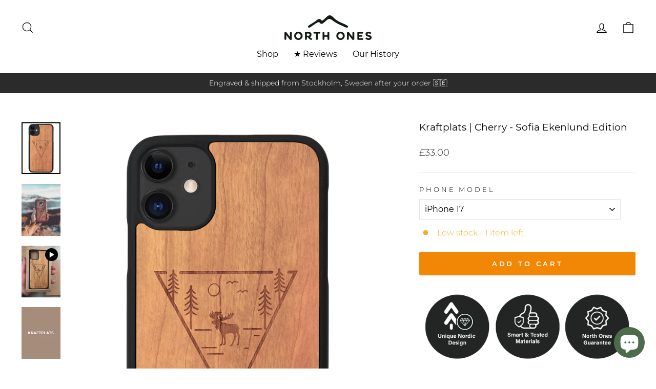

--- FILE ---
content_type: text/javascript; charset=utf-8
request_url: https://northones.com/en-gb/products/kraftplats-cherry-sofia-ekenlund-edition.js
body_size: 5528
content:
{"id":4618514956367,"title":"Kraftplats | Cherry - Sofia Ekenlund Edition","handle":"kraftplats-cherry-sofia-ekenlund-edition","description":"\u003cp style=\"margin: 0cm 0cm 12pt; font-size: medium; font-family: 'Times New Roman', serif; caret-color: #000000; color: #000000; font-style: normal; font-variant-caps: normal; font-weight: normal; letter-spacing: normal; orphans: auto; text-align: start; text-indent: 0px; text-transform: none; white-space: normal; widows: auto; word-spacing: 0px; -webkit-text-size-adjust: auto; -webkit-text-stroke-width: 0px; text-decoration: none;\"\u003e\u003cspan lang=\"EN-US\" style=\"font-size: 10.5pt; font-family: 'Helvetica Neue'; color: #212b36;\"\u003eThis case is designed together with \u003c\/span\u003e\u003cspan style=\"font-size: 10.5pt; font-family: 'Helvetica Neue'; color: #212b36;\"\u003e\u003ca href=\"https:\/\/www.instagram.com\/sofiaekenlund\/\" style=\"color: #954f72; text-decoration: underline;\"\u003e\u003cspan lang=\"EN-US\"\u003e@sofiaekenlund\u003c\/span\u003e\u003c\/a\u003e\u003c\/span\u003e\u003cspan lang=\"EN-US\" style=\"font-size: 10.5pt; font-family: 'Helvetica Neue'; color: #212b36;\"\u003e \u003c\/span\u003e\u003c\/p\u003e\n\u003cp style=\"margin: 0cm 0cm 12pt; font-size: medium; font-family: 'Times New Roman', serif; color: #000000; font-style: normal; font-variant-caps: normal; font-weight: normal; letter-spacing: normal; orphans: auto; text-align: start; text-indent: 0px; text-transform: none; white-space: normal; widows: auto; word-spacing: 0px; -webkit-text-size-adjust: auto; -webkit-text-stroke-width: 0px; text-decoration: none; caret-color: #212b36;\"\u003e\u003cspan lang=\"EN-US\" style=\"font-size: 10.5pt; font-family: 'Helvetica Neue'; color: #212b36;\"\u003eWe call it \"kraftplats\", which describes it so well. \u003cbr\u003eA source of power from the wild and the free. With the king of the forest in\u003cspan class=\"apple-converted-space\"\u003e \u003c\/span\u003emagical balance with nature and all living creatures\u003c\/span\u003e\u003cspan style=\"font-size: 10.5pt; font-family: 'Apple Color Emoji'; color: #212b36;\"\u003e🌲\u003c\/span\u003e\u003cspan class=\"apple-converted-space\"\u003e\u003cspan lang=\"EN-US\" style=\"font-size: 10.5pt; font-family: 'Helvetica Neue'; color: #212b36;\"\u003e \u003c\/span\u003e\u003c\/span\u003e\u003cspan lang=\"EN-US\" style=\"font-size: 10.5pt; font-family: 'Helvetica Neue'; color: #212b36;\"\u003e\u003c\/span\u003e\u003c\/p\u003e\n\u003cp style=\"margin: 0cm 0cm 12pt; font-size: medium; font-family: 'Times New Roman', serif; color: #000000; font-style: normal; font-variant-caps: normal; font-weight: normal; letter-spacing: normal; orphans: auto; text-align: start; text-indent: 0px; text-transform: none; white-space: normal; widows: auto; word-spacing: 0px; -webkit-text-size-adjust: auto; -webkit-text-stroke-width: 0px; text-decoration: none; caret-color: #212b36;\"\u003e\u003cspan lang=\"EN-US\" style=\"font-size: 10.5pt; font-family: 'Helvetica Neue'; color: #212b36;\"\u003eWe are so excited about this case and we hope that when you use it, it will give you the same source of power as it has to us!\u003c\/span\u003e\u003cbr\u003e\u003c\/p\u003e\n\u003cp style=\"margin: 0cm 0cm 12pt; font-size: medium; font-family: 'Times New Roman', serif; color: #000000; font-style: normal; font-variant-caps: normal; font-weight: normal; letter-spacing: normal; orphans: auto; text-align: start; text-indent: 0px; text-transform: none; white-space: normal; widows: auto; word-spacing: 0px; -webkit-text-size-adjust: auto; -webkit-text-stroke-width: 0px; text-decoration: none; caret-color: #212b36;\"\u003eWe are currently offering 15% off on all models during Black Week.\u003cbr\u003e\u003cbr\u003eAnd 40% off on selected models:\u003cbr\u003eiPhone 12 Pro Max\u003cbr\u003eiPhone 11 Pro\u003cbr\u003eiPhone 11 Pro Max\u003cbr\u003eiPhone XR\u003cbr\u003eiPhone X\/XS\u003cbr\u003eiPhone XS Max\u003cbr\u003eiPhone 7\/8 Plus\u003cbr\u003eSamsung Galaxy S22 Plus\u003cbr\u003eSamsung Galaxy S22 Ultra\u003cbr\u003eSamsung Galaxy S21\u003cbr\u003eSamsung Galaxy S21 Plus\u003cbr\u003eSamsung Galaxy S21 Ultra\u003cbr\u003eSamsung Galaxy S20\u003cbr\u003eSamsung Galaxy S20 Plus\u003cbr\u003eSamsung Galaxy S20 Ultra\u003cbr\u003eSamsung Galaxy S10\u003cbr\u003eSamsung Galaxy S10E\u003cbr\u003eSamsung Galaxy S10 Plus\u003cbr\u003eSamsung Galaxy S9 \u003cbr\u003eSamsung Galaxy S9 Plus\u003c\/p\u003e","published_at":"2020-06-17T18:23:33+02:00","created_at":"2020-05-13T17:25:39+02:00","vendor":"North Ones","type":"Phone case","tags":["Cherry","design","iPhone 11","iPhone 11 Pro","iPhone 11 Pro Max","iPhone 12 Mini","iPhone 12 Pro Max","iPhone 12\/12 Pro","iPhone 13","iPhone 13 Mini","iPhone 13 Pro","iPhone 13 Pro Max","iPhone 14","iPhone 14 Max","iPhone 14 Pro","iPhone 14 Pro Max","iphone 15","iPhone 15 Plus","iPhone 15 Pro","iPhone 15 Pro Max","iPhone 16","iPhone 16 Plus","iPhone 16 Pro","iPhone 16 Pro Max","iPhone 7\/8","iPhone 7\/8 Plus","iPhone SE (2nd Gen)","iPhone SE 2020","iPhone SE 2022","iPhone X\/XS","iPhone XR","iPhone XS Max","kraftplats","Limited Edition","NSA","Phone cases","Samsung Galaxy S10","Samsung Galaxy S10 Plus","Samsung Galaxy S10e","Samsung Galaxy S20","Samsung Galaxy S20 FE","Samsung Galaxy S20 Plus","Samsung Galaxy S20 Ultra","Samsung Galaxy S21","Samsung Galaxy S21 FE","Samsung Galaxy S21 Plus","Samsung Galaxy S21 Ultra","Samsung Galaxy S22","Samsung Galaxy S22 Plus","Samsung Galaxy S22 Ultra","Samsung Galaxy S24","Samsung Galaxy S24 Plus","Samsung Galaxy S24 Ultra","Samsung Galaxy S9","Samsung Galaxy S9 Plus","sofiaekenlund","TRP","Trä"],"price":3300,"price_min":3300,"price_max":3300,"available":true,"price_varies":false,"compare_at_price":null,"compare_at_price_min":0,"compare_at_price_max":0,"compare_at_price_varies":false,"variants":[{"id":51401025290587,"title":"iPhone 17","option1":"iPhone 17","option2":null,"option3":null,"sku":"13C108\/IP17-CHE\/KRF-SFT","requires_shipping":true,"taxable":true,"featured_image":null,"available":true,"name":"Kraftplats | Cherry - Sofia Ekenlund Edition - iPhone 17","public_title":"iPhone 17","options":["iPhone 17"],"price":3300,"weight":75,"compare_at_price":null,"inventory_management":"shopify","barcode":"7333211071495","requires_selling_plan":false,"selling_plan_allocations":[]},{"id":51401025323355,"title":"iPhone 17 Pro","option1":"iPhone 17 Pro","option2":null,"option3":null,"sku":"13G107\/IP17PR-CHE\/KRF-SFT","requires_shipping":true,"taxable":true,"featured_image":null,"available":true,"name":"Kraftplats | Cherry - Sofia Ekenlund Edition - iPhone 17 Pro","public_title":"iPhone 17 Pro","options":["iPhone 17 Pro"],"price":3300,"weight":75,"compare_at_price":null,"inventory_management":"shopify","barcode":"7333211071624","requires_selling_plan":false,"selling_plan_allocations":[]},{"id":51401025356123,"title":"iPhone 17 Pro Max","option1":"iPhone 17 Pro Max","option2":null,"option3":null,"sku":"12F106\/IP17PM-CHE\/KRF-SFT","requires_shipping":true,"taxable":true,"featured_image":null,"available":true,"name":"Kraftplats | Cherry - Sofia Ekenlund Edition - iPhone 17 Pro Max","public_title":"iPhone 17 Pro Max","options":["iPhone 17 Pro Max"],"price":3300,"weight":75,"compare_at_price":null,"inventory_management":"shopify","barcode":"7333211071754","requires_selling_plan":false,"selling_plan_allocations":[]},{"id":51401025388891,"title":"iPhone 17 Air","option1":"iPhone 17 Air","option2":null,"option3":null,"sku":"13A104\/IP17A-CHE\/KRF-SFT","requires_shipping":true,"taxable":true,"featured_image":null,"available":true,"name":"Kraftplats | Cherry - Sofia Ekenlund Edition - iPhone 17 Air","public_title":"iPhone 17 Air","options":["iPhone 17 Air"],"price":3300,"weight":75,"compare_at_price":null,"inventory_management":"shopify","barcode":"7333211071884","requires_selling_plan":false,"selling_plan_allocations":[]},{"id":48834537324891,"title":"iPhone 16","option1":"iPhone 16","option2":null,"option3":null,"sku":"12G112\/IP16-CHE\/KRF-SFT","requires_shipping":true,"taxable":true,"featured_image":{"id":15776360398927,"product_id":4618514956367,"position":13,"created_at":"2020-10-09T17:56:08+02:00","updated_at":"2023-02-13T15:47:35+01:00","alt":"Mobilskal trä cherry kraftplats iphone 11","width":1200,"height":1600,"src":"https:\/\/cdn.shopify.com\/s\/files\/1\/0019\/4399\/4480\/products\/Kraftplats_cherry_ip11_1200x1600_c933e411-bafd-4402-b5f4-ec0d556be228.png?v=1676299655","variant_ids":[43972462706938,43972462772474,43972462838010,43972462870778,43972462969082,43972463001850,43972463067386,47097930482011,47097930547547,48834537324891,48834537390427]},"available":true,"name":"Kraftplats | Cherry - Sofia Ekenlund Edition - iPhone 16","public_title":"iPhone 16","options":["iPhone 16"],"price":3300,"weight":75,"compare_at_price":null,"inventory_management":"shopify","barcode":"7333211068518","featured_media":{"alt":"Mobilskal trä cherry kraftplats iphone 11","id":7950140637263,"position":14,"preview_image":{"aspect_ratio":0.75,"height":1600,"width":1200,"src":"https:\/\/cdn.shopify.com\/s\/files\/1\/0019\/4399\/4480\/products\/Kraftplats_cherry_ip11_1200x1600_c933e411-bafd-4402-b5f4-ec0d556be228.png?v=1676299655"}},"requires_selling_plan":false,"selling_plan_allocations":[]},{"id":48834537357659,"title":"iPhone 16 Pro","option1":"iPhone 16 Pro","option2":null,"option3":null,"sku":"12H103\/IP16PR-CHE\/KRF-SFT","requires_shipping":true,"taxable":true,"featured_image":{"id":15776360661071,"product_id":4618514956367,"position":11,"created_at":"2020-10-09T17:56:08+02:00","updated_at":"2023-02-13T15:47:35+01:00","alt":"Mobilskal trä cherry kraftplats iphone 11 pro","width":1200,"height":1600,"src":"https:\/\/cdn.shopify.com\/s\/files\/1\/0019\/4399\/4480\/products\/Kraftplats_cherry_11pro_1200x1600_ff3fd55e-7d01-4ee0-b78d-3c857cccd382.png?v=1676299655","variant_ids":[43972462739706,43972462805242,43972462903546,43972462936314,43972463034618,43972463100154,43972463132922,47097930514779,47097930580315,48834537357659,48834537423195]},"available":true,"name":"Kraftplats | Cherry - Sofia Ekenlund Edition - iPhone 16 Pro","public_title":"iPhone 16 Pro","options":["iPhone 16 Pro"],"price":3300,"weight":75,"compare_at_price":null,"inventory_management":"shopify","barcode":"7333211068525","featured_media":{"alt":"Mobilskal trä cherry kraftplats iphone 11 pro","id":7950140571727,"position":12,"preview_image":{"aspect_ratio":0.75,"height":1600,"width":1200,"src":"https:\/\/cdn.shopify.com\/s\/files\/1\/0019\/4399\/4480\/products\/Kraftplats_cherry_11pro_1200x1600_ff3fd55e-7d01-4ee0-b78d-3c857cccd382.png?v=1676299655"}},"requires_selling_plan":false,"selling_plan_allocations":[]},{"id":48834537390427,"title":"iPhone 16 Plus","option1":"iPhone 16 Plus","option2":null,"option3":null,"sku":"13C114\/IP16PL-CHE\/KRF-SFT","requires_shipping":true,"taxable":true,"featured_image":{"id":15776360398927,"product_id":4618514956367,"position":13,"created_at":"2020-10-09T17:56:08+02:00","updated_at":"2023-02-13T15:47:35+01:00","alt":"Mobilskal trä cherry kraftplats iphone 11","width":1200,"height":1600,"src":"https:\/\/cdn.shopify.com\/s\/files\/1\/0019\/4399\/4480\/products\/Kraftplats_cherry_ip11_1200x1600_c933e411-bafd-4402-b5f4-ec0d556be228.png?v=1676299655","variant_ids":[43972462706938,43972462772474,43972462838010,43972462870778,43972462969082,43972463001850,43972463067386,47097930482011,47097930547547,48834537324891,48834537390427]},"available":true,"name":"Kraftplats | Cherry - Sofia Ekenlund Edition - iPhone 16 Plus","public_title":"iPhone 16 Plus","options":["iPhone 16 Plus"],"price":3300,"weight":75,"compare_at_price":null,"inventory_management":"shopify","barcode":"7333211068532","featured_media":{"alt":"Mobilskal trä cherry kraftplats iphone 11","id":7950140637263,"position":14,"preview_image":{"aspect_ratio":0.75,"height":1600,"width":1200,"src":"https:\/\/cdn.shopify.com\/s\/files\/1\/0019\/4399\/4480\/products\/Kraftplats_cherry_ip11_1200x1600_c933e411-bafd-4402-b5f4-ec0d556be228.png?v=1676299655"}},"requires_selling_plan":false,"selling_plan_allocations":[]},{"id":48834537423195,"title":"iPhone 16 Pro Max","option1":"iPhone 16 Pro Max","option2":null,"option3":null,"sku":"13E107\/IP16PM-CHE\/KRF-SFT","requires_shipping":true,"taxable":true,"featured_image":{"id":15776360661071,"product_id":4618514956367,"position":11,"created_at":"2020-10-09T17:56:08+02:00","updated_at":"2023-02-13T15:47:35+01:00","alt":"Mobilskal trä cherry kraftplats iphone 11 pro","width":1200,"height":1600,"src":"https:\/\/cdn.shopify.com\/s\/files\/1\/0019\/4399\/4480\/products\/Kraftplats_cherry_11pro_1200x1600_ff3fd55e-7d01-4ee0-b78d-3c857cccd382.png?v=1676299655","variant_ids":[43972462739706,43972462805242,43972462903546,43972462936314,43972463034618,43972463100154,43972463132922,47097930514779,47097930580315,48834537357659,48834537423195]},"available":true,"name":"Kraftplats | Cherry - Sofia Ekenlund Edition - iPhone 16 Pro Max","public_title":"iPhone 16 Pro Max","options":["iPhone 16 Pro Max"],"price":3300,"weight":75,"compare_at_price":null,"inventory_management":"shopify","barcode":"7333211068549","featured_media":{"alt":"Mobilskal trä cherry kraftplats iphone 11 pro","id":7950140571727,"position":12,"preview_image":{"aspect_ratio":0.75,"height":1600,"width":1200,"src":"https:\/\/cdn.shopify.com\/s\/files\/1\/0019\/4399\/4480\/products\/Kraftplats_cherry_11pro_1200x1600_ff3fd55e-7d01-4ee0-b78d-3c857cccd382.png?v=1676299655"}},"requires_selling_plan":false,"selling_plan_allocations":[]},{"id":47097930482011,"title":"iPhone 15","option1":"iPhone 15","option2":null,"option3":null,"sku":"13H104\/IP15-CHE\/KRF-SFT","requires_shipping":true,"taxable":true,"featured_image":{"id":15776360398927,"product_id":4618514956367,"position":13,"created_at":"2020-10-09T17:56:08+02:00","updated_at":"2023-02-13T15:47:35+01:00","alt":"Mobilskal trä cherry kraftplats iphone 11","width":1200,"height":1600,"src":"https:\/\/cdn.shopify.com\/s\/files\/1\/0019\/4399\/4480\/products\/Kraftplats_cherry_ip11_1200x1600_c933e411-bafd-4402-b5f4-ec0d556be228.png?v=1676299655","variant_ids":[43972462706938,43972462772474,43972462838010,43972462870778,43972462969082,43972463001850,43972463067386,47097930482011,47097930547547,48834537324891,48834537390427]},"available":true,"name":"Kraftplats | Cherry - Sofia Ekenlund Edition - iPhone 15","public_title":"iPhone 15","options":["iPhone 15"],"price":3300,"weight":75,"compare_at_price":null,"inventory_management":"shopify","barcode":"7333211064763","featured_media":{"alt":"Mobilskal trä cherry kraftplats iphone 11","id":7950140637263,"position":14,"preview_image":{"aspect_ratio":0.75,"height":1600,"width":1200,"src":"https:\/\/cdn.shopify.com\/s\/files\/1\/0019\/4399\/4480\/products\/Kraftplats_cherry_ip11_1200x1600_c933e411-bafd-4402-b5f4-ec0d556be228.png?v=1676299655"}},"requires_selling_plan":false,"selling_plan_allocations":[]},{"id":47097930514779,"title":"iPhone 15 Pro","option1":"iPhone 15 Pro","option2":null,"option3":null,"sku":"13C112\/IP15PR-CHE\/KRF-SFT","requires_shipping":true,"taxable":true,"featured_image":{"id":15776360661071,"product_id":4618514956367,"position":11,"created_at":"2020-10-09T17:56:08+02:00","updated_at":"2023-02-13T15:47:35+01:00","alt":"Mobilskal trä cherry kraftplats iphone 11 pro","width":1200,"height":1600,"src":"https:\/\/cdn.shopify.com\/s\/files\/1\/0019\/4399\/4480\/products\/Kraftplats_cherry_11pro_1200x1600_ff3fd55e-7d01-4ee0-b78d-3c857cccd382.png?v=1676299655","variant_ids":[43972462739706,43972462805242,43972462903546,43972462936314,43972463034618,43972463100154,43972463132922,47097930514779,47097930580315,48834537357659,48834537423195]},"available":true,"name":"Kraftplats | Cherry - Sofia Ekenlund Edition - iPhone 15 Pro","public_title":"iPhone 15 Pro","options":["iPhone 15 Pro"],"price":3300,"weight":75,"compare_at_price":null,"inventory_management":"shopify","barcode":"7333211064770","featured_media":{"alt":"Mobilskal trä cherry kraftplats iphone 11 pro","id":7950140571727,"position":12,"preview_image":{"aspect_ratio":0.75,"height":1600,"width":1200,"src":"https:\/\/cdn.shopify.com\/s\/files\/1\/0019\/4399\/4480\/products\/Kraftplats_cherry_11pro_1200x1600_ff3fd55e-7d01-4ee0-b78d-3c857cccd382.png?v=1676299655"}},"requires_selling_plan":false,"selling_plan_allocations":[]},{"id":47097930547547,"title":"iPhone 15 Plus","option1":"iPhone 15 Plus","option2":null,"option3":null,"sku":"13G101\/IP15PL-CHE\/KRF-SFT","requires_shipping":true,"taxable":true,"featured_image":{"id":15776360398927,"product_id":4618514956367,"position":13,"created_at":"2020-10-09T17:56:08+02:00","updated_at":"2023-02-13T15:47:35+01:00","alt":"Mobilskal trä cherry kraftplats iphone 11","width":1200,"height":1600,"src":"https:\/\/cdn.shopify.com\/s\/files\/1\/0019\/4399\/4480\/products\/Kraftplats_cherry_ip11_1200x1600_c933e411-bafd-4402-b5f4-ec0d556be228.png?v=1676299655","variant_ids":[43972462706938,43972462772474,43972462838010,43972462870778,43972462969082,43972463001850,43972463067386,47097930482011,47097930547547,48834537324891,48834537390427]},"available":true,"name":"Kraftplats | Cherry - Sofia Ekenlund Edition - iPhone 15 Plus","public_title":"iPhone 15 Plus","options":["iPhone 15 Plus"],"price":3300,"weight":75,"compare_at_price":null,"inventory_management":"shopify","barcode":"7333211064787","featured_media":{"alt":"Mobilskal trä cherry kraftplats iphone 11","id":7950140637263,"position":14,"preview_image":{"aspect_ratio":0.75,"height":1600,"width":1200,"src":"https:\/\/cdn.shopify.com\/s\/files\/1\/0019\/4399\/4480\/products\/Kraftplats_cherry_ip11_1200x1600_c933e411-bafd-4402-b5f4-ec0d556be228.png?v=1676299655"}},"requires_selling_plan":false,"selling_plan_allocations":[]},{"id":47097930580315,"title":"iPhone 15 Pro Max","option1":"iPhone 15 Pro Max","option2":null,"option3":null,"sku":"13F101\/IP15PM-CHE\/KRF-SFT","requires_shipping":true,"taxable":true,"featured_image":{"id":15776360661071,"product_id":4618514956367,"position":11,"created_at":"2020-10-09T17:56:08+02:00","updated_at":"2023-02-13T15:47:35+01:00","alt":"Mobilskal trä cherry kraftplats iphone 11 pro","width":1200,"height":1600,"src":"https:\/\/cdn.shopify.com\/s\/files\/1\/0019\/4399\/4480\/products\/Kraftplats_cherry_11pro_1200x1600_ff3fd55e-7d01-4ee0-b78d-3c857cccd382.png?v=1676299655","variant_ids":[43972462739706,43972462805242,43972462903546,43972462936314,43972463034618,43972463100154,43972463132922,47097930514779,47097930580315,48834537357659,48834537423195]},"available":true,"name":"Kraftplats | Cherry - Sofia Ekenlund Edition - iPhone 15 Pro Max","public_title":"iPhone 15 Pro Max","options":["iPhone 15 Pro Max"],"price":3300,"weight":75,"compare_at_price":null,"inventory_management":"shopify","barcode":"7333211064794","featured_media":{"alt":"Mobilskal trä cherry kraftplats iphone 11 pro","id":7950140571727,"position":12,"preview_image":{"aspect_ratio":0.75,"height":1600,"width":1200,"src":"https:\/\/cdn.shopify.com\/s\/files\/1\/0019\/4399\/4480\/products\/Kraftplats_cherry_11pro_1200x1600_ff3fd55e-7d01-4ee0-b78d-3c857cccd382.png?v=1676299655"}},"requires_selling_plan":false,"selling_plan_allocations":[]},{"id":43972462706938,"title":"iPhone 14","option1":"iPhone 14","option2":null,"option3":null,"sku":"12G100-12G101\/IP14-CHE\/KRF-SFT","requires_shipping":true,"taxable":true,"featured_image":{"id":15776360398927,"product_id":4618514956367,"position":13,"created_at":"2020-10-09T17:56:08+02:00","updated_at":"2023-02-13T15:47:35+01:00","alt":"Mobilskal trä cherry kraftplats iphone 11","width":1200,"height":1600,"src":"https:\/\/cdn.shopify.com\/s\/files\/1\/0019\/4399\/4480\/products\/Kraftplats_cherry_ip11_1200x1600_c933e411-bafd-4402-b5f4-ec0d556be228.png?v=1676299655","variant_ids":[43972462706938,43972462772474,43972462838010,43972462870778,43972462969082,43972463001850,43972463067386,47097930482011,47097930547547,48834537324891,48834537390427]},"available":true,"name":"Kraftplats | Cherry - Sofia Ekenlund Edition - iPhone 14","public_title":"iPhone 14","options":["iPhone 14"],"price":3300,"weight":75,"compare_at_price":null,"inventory_management":"shopify","barcode":"7333211062196","featured_media":{"alt":"Mobilskal trä cherry kraftplats iphone 11","id":7950140637263,"position":14,"preview_image":{"aspect_ratio":0.75,"height":1600,"width":1200,"src":"https:\/\/cdn.shopify.com\/s\/files\/1\/0019\/4399\/4480\/products\/Kraftplats_cherry_ip11_1200x1600_c933e411-bafd-4402-b5f4-ec0d556be228.png?v=1676299655"}},"requires_selling_plan":false,"selling_plan_allocations":[]},{"id":43972462739706,"title":"iPhone 14 Pro","option1":"iPhone 14 Pro","option2":null,"option3":null,"sku":"13E113\/IP14PR-CHE\/KRF-SFT","requires_shipping":true,"taxable":true,"featured_image":{"id":15776360661071,"product_id":4618514956367,"position":11,"created_at":"2020-10-09T17:56:08+02:00","updated_at":"2023-02-13T15:47:35+01:00","alt":"Mobilskal trä cherry kraftplats iphone 11 pro","width":1200,"height":1600,"src":"https:\/\/cdn.shopify.com\/s\/files\/1\/0019\/4399\/4480\/products\/Kraftplats_cherry_11pro_1200x1600_ff3fd55e-7d01-4ee0-b78d-3c857cccd382.png?v=1676299655","variant_ids":[43972462739706,43972462805242,43972462903546,43972462936314,43972463034618,43972463100154,43972463132922,47097930514779,47097930580315,48834537357659,48834537423195]},"available":true,"name":"Kraftplats | Cherry - Sofia Ekenlund Edition - iPhone 14 Pro","public_title":"iPhone 14 Pro","options":["iPhone 14 Pro"],"price":3300,"weight":75,"compare_at_price":null,"inventory_management":"shopify","barcode":"7333211062202","featured_media":{"alt":"Mobilskal trä cherry kraftplats iphone 11 pro","id":7950140571727,"position":12,"preview_image":{"aspect_ratio":0.75,"height":1600,"width":1200,"src":"https:\/\/cdn.shopify.com\/s\/files\/1\/0019\/4399\/4480\/products\/Kraftplats_cherry_11pro_1200x1600_ff3fd55e-7d01-4ee0-b78d-3c857cccd382.png?v=1676299655"}},"requires_selling_plan":false,"selling_plan_allocations":[]},{"id":43972462772474,"title":"iPhone 14 Plus","option1":"iPhone 14 Plus","option2":null,"option3":null,"sku":"13D110\/IP14PL-CHE\/KRF-SFT","requires_shipping":true,"taxable":true,"featured_image":{"id":15776360398927,"product_id":4618514956367,"position":13,"created_at":"2020-10-09T17:56:08+02:00","updated_at":"2023-02-13T15:47:35+01:00","alt":"Mobilskal trä cherry kraftplats iphone 11","width":1200,"height":1600,"src":"https:\/\/cdn.shopify.com\/s\/files\/1\/0019\/4399\/4480\/products\/Kraftplats_cherry_ip11_1200x1600_c933e411-bafd-4402-b5f4-ec0d556be228.png?v=1676299655","variant_ids":[43972462706938,43972462772474,43972462838010,43972462870778,43972462969082,43972463001850,43972463067386,47097930482011,47097930547547,48834537324891,48834537390427]},"available":true,"name":"Kraftplats | Cherry - Sofia Ekenlund Edition - iPhone 14 Plus","public_title":"iPhone 14 Plus","options":["iPhone 14 Plus"],"price":3300,"weight":75,"compare_at_price":null,"inventory_management":"shopify","barcode":"7333211062219","featured_media":{"alt":"Mobilskal trä cherry kraftplats iphone 11","id":7950140637263,"position":14,"preview_image":{"aspect_ratio":0.75,"height":1600,"width":1200,"src":"https:\/\/cdn.shopify.com\/s\/files\/1\/0019\/4399\/4480\/products\/Kraftplats_cherry_ip11_1200x1600_c933e411-bafd-4402-b5f4-ec0d556be228.png?v=1676299655"}},"requires_selling_plan":false,"selling_plan_allocations":[]},{"id":43972462805242,"title":"iPhone 14 Pro Max","option1":"iPhone 14 Pro Max","option2":null,"option3":null,"sku":"13G106\/IP14PM-CHE\/KRF-SFT","requires_shipping":true,"taxable":true,"featured_image":{"id":15776360661071,"product_id":4618514956367,"position":11,"created_at":"2020-10-09T17:56:08+02:00","updated_at":"2023-02-13T15:47:35+01:00","alt":"Mobilskal trä cherry kraftplats iphone 11 pro","width":1200,"height":1600,"src":"https:\/\/cdn.shopify.com\/s\/files\/1\/0019\/4399\/4480\/products\/Kraftplats_cherry_11pro_1200x1600_ff3fd55e-7d01-4ee0-b78d-3c857cccd382.png?v=1676299655","variant_ids":[43972462739706,43972462805242,43972462903546,43972462936314,43972463034618,43972463100154,43972463132922,47097930514779,47097930580315,48834537357659,48834537423195]},"available":true,"name":"Kraftplats | Cherry - Sofia Ekenlund Edition - iPhone 14 Pro Max","public_title":"iPhone 14 Pro Max","options":["iPhone 14 Pro Max"],"price":3300,"weight":75,"compare_at_price":null,"inventory_management":"shopify","barcode":"7333211062226","featured_media":{"alt":"Mobilskal trä cherry kraftplats iphone 11 pro","id":7950140571727,"position":12,"preview_image":{"aspect_ratio":0.75,"height":1600,"width":1200,"src":"https:\/\/cdn.shopify.com\/s\/files\/1\/0019\/4399\/4480\/products\/Kraftplats_cherry_11pro_1200x1600_ff3fd55e-7d01-4ee0-b78d-3c857cccd382.png?v=1676299655"}},"requires_selling_plan":false,"selling_plan_allocations":[]},{"id":43972462838010,"title":"iPhone 13 Mini","option1":"iPhone 13 Mini","option2":null,"option3":null,"sku":"13D102\/IP13MIN-CHE\/KRF-SFT","requires_shipping":true,"taxable":true,"featured_image":{"id":15776360398927,"product_id":4618514956367,"position":13,"created_at":"2020-10-09T17:56:08+02:00","updated_at":"2023-02-13T15:47:35+01:00","alt":"Mobilskal trä cherry kraftplats iphone 11","width":1200,"height":1600,"src":"https:\/\/cdn.shopify.com\/s\/files\/1\/0019\/4399\/4480\/products\/Kraftplats_cherry_ip11_1200x1600_c933e411-bafd-4402-b5f4-ec0d556be228.png?v=1676299655","variant_ids":[43972462706938,43972462772474,43972462838010,43972462870778,43972462969082,43972463001850,43972463067386,47097930482011,47097930547547,48834537324891,48834537390427]},"available":true,"name":"Kraftplats | Cherry - Sofia Ekenlund Edition - iPhone 13 Mini","public_title":"iPhone 13 Mini","options":["iPhone 13 Mini"],"price":3300,"weight":75,"compare_at_price":null,"inventory_management":"shopify","barcode":"7333211060024","featured_media":{"alt":"Mobilskal trä cherry kraftplats iphone 11","id":7950140637263,"position":14,"preview_image":{"aspect_ratio":0.75,"height":1600,"width":1200,"src":"https:\/\/cdn.shopify.com\/s\/files\/1\/0019\/4399\/4480\/products\/Kraftplats_cherry_ip11_1200x1600_c933e411-bafd-4402-b5f4-ec0d556be228.png?v=1676299655"}},"requires_selling_plan":false,"selling_plan_allocations":[]},{"id":43972462870778,"title":"iPhone 13","option1":"iPhone 13","option2":null,"option3":null,"sku":"12G100-12G101\/IP13-CHE\/KRF-SFT","requires_shipping":true,"taxable":true,"featured_image":{"id":15776360398927,"product_id":4618514956367,"position":13,"created_at":"2020-10-09T17:56:08+02:00","updated_at":"2023-02-13T15:47:35+01:00","alt":"Mobilskal trä cherry kraftplats iphone 11","width":1200,"height":1600,"src":"https:\/\/cdn.shopify.com\/s\/files\/1\/0019\/4399\/4480\/products\/Kraftplats_cherry_ip11_1200x1600_c933e411-bafd-4402-b5f4-ec0d556be228.png?v=1676299655","variant_ids":[43972462706938,43972462772474,43972462838010,43972462870778,43972462969082,43972463001850,43972463067386,47097930482011,47097930547547,48834537324891,48834537390427]},"available":true,"name":"Kraftplats | Cherry - Sofia Ekenlund Edition - iPhone 13","public_title":"iPhone 13","options":["iPhone 13"],"price":3300,"weight":75,"compare_at_price":null,"inventory_management":"shopify","barcode":"7333211060031","featured_media":{"alt":"Mobilskal trä cherry kraftplats iphone 11","id":7950140637263,"position":14,"preview_image":{"aspect_ratio":0.75,"height":1600,"width":1200,"src":"https:\/\/cdn.shopify.com\/s\/files\/1\/0019\/4399\/4480\/products\/Kraftplats_cherry_ip11_1200x1600_c933e411-bafd-4402-b5f4-ec0d556be228.png?v=1676299655"}},"requires_selling_plan":false,"selling_plan_allocations":[]},{"id":43972462903546,"title":"iPhone 13 Pro","option1":"iPhone 13 Pro","option2":null,"option3":null,"sku":"12C115\/IP13P-CHE\/KRF-SFT","requires_shipping":true,"taxable":true,"featured_image":{"id":15776360661071,"product_id":4618514956367,"position":11,"created_at":"2020-10-09T17:56:08+02:00","updated_at":"2023-02-13T15:47:35+01:00","alt":"Mobilskal trä cherry kraftplats iphone 11 pro","width":1200,"height":1600,"src":"https:\/\/cdn.shopify.com\/s\/files\/1\/0019\/4399\/4480\/products\/Kraftplats_cherry_11pro_1200x1600_ff3fd55e-7d01-4ee0-b78d-3c857cccd382.png?v=1676299655","variant_ids":[43972462739706,43972462805242,43972462903546,43972462936314,43972463034618,43972463100154,43972463132922,47097930514779,47097930580315,48834537357659,48834537423195]},"available":true,"name":"Kraftplats | Cherry - Sofia Ekenlund Edition - iPhone 13 Pro","public_title":"iPhone 13 Pro","options":["iPhone 13 Pro"],"price":3300,"weight":75,"compare_at_price":null,"inventory_management":"shopify","barcode":"7333211060048","featured_media":{"alt":"Mobilskal trä cherry kraftplats iphone 11 pro","id":7950140571727,"position":12,"preview_image":{"aspect_ratio":0.75,"height":1600,"width":1200,"src":"https:\/\/cdn.shopify.com\/s\/files\/1\/0019\/4399\/4480\/products\/Kraftplats_cherry_11pro_1200x1600_ff3fd55e-7d01-4ee0-b78d-3c857cccd382.png?v=1676299655"}},"requires_selling_plan":false,"selling_plan_allocations":[]},{"id":43972462936314,"title":"iPhone 13 Pro Max","option1":"iPhone 13 Pro Max","option2":null,"option3":null,"sku":"12C111\/IP13PM-CHE\/KRF-SFT","requires_shipping":true,"taxable":true,"featured_image":{"id":15776360661071,"product_id":4618514956367,"position":11,"created_at":"2020-10-09T17:56:08+02:00","updated_at":"2023-02-13T15:47:35+01:00","alt":"Mobilskal trä cherry kraftplats iphone 11 pro","width":1200,"height":1600,"src":"https:\/\/cdn.shopify.com\/s\/files\/1\/0019\/4399\/4480\/products\/Kraftplats_cherry_11pro_1200x1600_ff3fd55e-7d01-4ee0-b78d-3c857cccd382.png?v=1676299655","variant_ids":[43972462739706,43972462805242,43972462903546,43972462936314,43972463034618,43972463100154,43972463132922,47097930514779,47097930580315,48834537357659,48834537423195]},"available":true,"name":"Kraftplats | Cherry - Sofia Ekenlund Edition - iPhone 13 Pro Max","public_title":"iPhone 13 Pro Max","options":["iPhone 13 Pro Max"],"price":3300,"weight":75,"compare_at_price":null,"inventory_management":"shopify","barcode":"7333211060055","featured_media":{"alt":"Mobilskal trä cherry kraftplats iphone 11 pro","id":7950140571727,"position":12,"preview_image":{"aspect_ratio":0.75,"height":1600,"width":1200,"src":"https:\/\/cdn.shopify.com\/s\/files\/1\/0019\/4399\/4480\/products\/Kraftplats_cherry_11pro_1200x1600_ff3fd55e-7d01-4ee0-b78d-3c857cccd382.png?v=1676299655"}},"requires_selling_plan":false,"selling_plan_allocations":[]},{"id":43972462969082,"title":"iPhone 12 Mini","option1":"iPhone 12 Mini","option2":null,"option3":null,"sku":"13H102\/IP12MIN-CHE\/KRF-SFT","requires_shipping":true,"taxable":true,"featured_image":{"id":15776360398927,"product_id":4618514956367,"position":13,"created_at":"2020-10-09T17:56:08+02:00","updated_at":"2023-02-13T15:47:35+01:00","alt":"Mobilskal trä cherry kraftplats iphone 11","width":1200,"height":1600,"src":"https:\/\/cdn.shopify.com\/s\/files\/1\/0019\/4399\/4480\/products\/Kraftplats_cherry_ip11_1200x1600_c933e411-bafd-4402-b5f4-ec0d556be228.png?v=1676299655","variant_ids":[43972462706938,43972462772474,43972462838010,43972462870778,43972462969082,43972463001850,43972463067386,47097930482011,47097930547547,48834537324891,48834537390427]},"available":true,"name":"Kraftplats | Cherry - Sofia Ekenlund Edition - iPhone 12 Mini","public_title":"iPhone 12 Mini","options":["iPhone 12 Mini"],"price":3300,"weight":75,"compare_at_price":null,"inventory_management":"shopify","barcode":"7333211054757","featured_media":{"alt":"Mobilskal trä cherry kraftplats iphone 11","id":7950140637263,"position":14,"preview_image":{"aspect_ratio":0.75,"height":1600,"width":1200,"src":"https:\/\/cdn.shopify.com\/s\/files\/1\/0019\/4399\/4480\/products\/Kraftplats_cherry_ip11_1200x1600_c933e411-bafd-4402-b5f4-ec0d556be228.png?v=1676299655"}},"requires_selling_plan":false,"selling_plan_allocations":[]},{"id":43972463001850,"title":"iPhone 12 \/ 12 Pro","option1":"iPhone 12 \/ 12 Pro","option2":null,"option3":null,"sku":"12E105\/IP1212P-CHE\/KRF-SFT","requires_shipping":true,"taxable":true,"featured_image":{"id":15776360398927,"product_id":4618514956367,"position":13,"created_at":"2020-10-09T17:56:08+02:00","updated_at":"2023-02-13T15:47:35+01:00","alt":"Mobilskal trä cherry kraftplats iphone 11","width":1200,"height":1600,"src":"https:\/\/cdn.shopify.com\/s\/files\/1\/0019\/4399\/4480\/products\/Kraftplats_cherry_ip11_1200x1600_c933e411-bafd-4402-b5f4-ec0d556be228.png?v=1676299655","variant_ids":[43972462706938,43972462772474,43972462838010,43972462870778,43972462969082,43972463001850,43972463067386,47097930482011,47097930547547,48834537324891,48834537390427]},"available":true,"name":"Kraftplats | Cherry - Sofia Ekenlund Edition - iPhone 12 \/ 12 Pro","public_title":"iPhone 12 \/ 12 Pro","options":["iPhone 12 \/ 12 Pro"],"price":3300,"weight":75,"compare_at_price":null,"inventory_management":"shopify","barcode":"7333211054887","featured_media":{"alt":"Mobilskal trä cherry kraftplats iphone 11","id":7950140637263,"position":14,"preview_image":{"aspect_ratio":0.75,"height":1600,"width":1200,"src":"https:\/\/cdn.shopify.com\/s\/files\/1\/0019\/4399\/4480\/products\/Kraftplats_cherry_ip11_1200x1600_c933e411-bafd-4402-b5f4-ec0d556be228.png?v=1676299655"}},"requires_selling_plan":false,"selling_plan_allocations":[]},{"id":43972463034618,"title":"iPhone 12 Pro Max (Hard Edge Case)","option1":"iPhone 12 Pro Max (Hard Edge Case)","option2":null,"option3":null,"sku":"12C113\/IP12PM-CHE\/KRF-HRD","requires_shipping":true,"taxable":true,"featured_image":{"id":15776360661071,"product_id":4618514956367,"position":11,"created_at":"2020-10-09T17:56:08+02:00","updated_at":"2023-02-13T15:47:35+01:00","alt":"Mobilskal trä cherry kraftplats iphone 11 pro","width":1200,"height":1600,"src":"https:\/\/cdn.shopify.com\/s\/files\/1\/0019\/4399\/4480\/products\/Kraftplats_cherry_11pro_1200x1600_ff3fd55e-7d01-4ee0-b78d-3c857cccd382.png?v=1676299655","variant_ids":[43972462739706,43972462805242,43972462903546,43972462936314,43972463034618,43972463100154,43972463132922,47097930514779,47097930580315,48834537357659,48834537423195]},"available":true,"name":"Kraftplats | Cherry - Sofia Ekenlund Edition - iPhone 12 Pro Max (Hard Edge Case)","public_title":"iPhone 12 Pro Max (Hard Edge Case)","options":["iPhone 12 Pro Max (Hard Edge Case)"],"price":3300,"weight":75,"compare_at_price":null,"inventory_management":"shopify","barcode":"7333211054993","featured_media":{"alt":"Mobilskal trä cherry kraftplats iphone 11 pro","id":7950140571727,"position":12,"preview_image":{"aspect_ratio":0.75,"height":1600,"width":1200,"src":"https:\/\/cdn.shopify.com\/s\/files\/1\/0019\/4399\/4480\/products\/Kraftplats_cherry_11pro_1200x1600_ff3fd55e-7d01-4ee0-b78d-3c857cccd382.png?v=1676299655"}},"requires_selling_plan":false,"selling_plan_allocations":[]},{"id":43972463067386,"title":"iPhone 11","option1":"iPhone 11","option2":null,"option3":null,"sku":"13A106\/IP11-CHE\/KRF-SFT","requires_shipping":true,"taxable":true,"featured_image":{"id":15776360398927,"product_id":4618514956367,"position":13,"created_at":"2020-10-09T17:56:08+02:00","updated_at":"2023-02-13T15:47:35+01:00","alt":"Mobilskal trä cherry kraftplats iphone 11","width":1200,"height":1600,"src":"https:\/\/cdn.shopify.com\/s\/files\/1\/0019\/4399\/4480\/products\/Kraftplats_cherry_ip11_1200x1600_c933e411-bafd-4402-b5f4-ec0d556be228.png?v=1676299655","variant_ids":[43972462706938,43972462772474,43972462838010,43972462870778,43972462969082,43972463001850,43972463067386,47097930482011,47097930547547,48834537324891,48834537390427]},"available":true,"name":"Kraftplats | Cherry - Sofia Ekenlund Edition - iPhone 11","public_title":"iPhone 11","options":["iPhone 11"],"price":3300,"weight":75,"compare_at_price":null,"inventory_management":"shopify","barcode":"7333211052487","featured_media":{"alt":"Mobilskal trä cherry kraftplats iphone 11","id":7950140637263,"position":14,"preview_image":{"aspect_ratio":0.75,"height":1600,"width":1200,"src":"https:\/\/cdn.shopify.com\/s\/files\/1\/0019\/4399\/4480\/products\/Kraftplats_cherry_ip11_1200x1600_c933e411-bafd-4402-b5f4-ec0d556be228.png?v=1676299655"}},"requires_selling_plan":false,"selling_plan_allocations":[]},{"id":43972463100154,"title":"iPhone 11 Pro (Hard Edge Case)","option1":"iPhone 11 Pro (Hard Edge Case)","option2":null,"option3":null,"sku":"12B101\/IP11P-CHE\/KRF-HRD","requires_shipping":true,"taxable":true,"featured_image":{"id":15776360661071,"product_id":4618514956367,"position":11,"created_at":"2020-10-09T17:56:08+02:00","updated_at":"2023-02-13T15:47:35+01:00","alt":"Mobilskal trä cherry kraftplats iphone 11 pro","width":1200,"height":1600,"src":"https:\/\/cdn.shopify.com\/s\/files\/1\/0019\/4399\/4480\/products\/Kraftplats_cherry_11pro_1200x1600_ff3fd55e-7d01-4ee0-b78d-3c857cccd382.png?v=1676299655","variant_ids":[43972462739706,43972462805242,43972462903546,43972462936314,43972463034618,43972463100154,43972463132922,47097930514779,47097930580315,48834537357659,48834537423195]},"available":true,"name":"Kraftplats | Cherry - Sofia Ekenlund Edition - iPhone 11 Pro (Hard Edge Case)","public_title":"iPhone 11 Pro (Hard Edge Case)","options":["iPhone 11 Pro (Hard Edge Case)"],"price":3300,"weight":75,"compare_at_price":null,"inventory_management":"shopify","barcode":"7333211052494","featured_media":{"alt":"Mobilskal trä cherry kraftplats iphone 11 pro","id":7950140571727,"position":12,"preview_image":{"aspect_ratio":0.75,"height":1600,"width":1200,"src":"https:\/\/cdn.shopify.com\/s\/files\/1\/0019\/4399\/4480\/products\/Kraftplats_cherry_11pro_1200x1600_ff3fd55e-7d01-4ee0-b78d-3c857cccd382.png?v=1676299655"}},"requires_selling_plan":false,"selling_plan_allocations":[]},{"id":43972463132922,"title":"iPhone 11 Pro Max (Hard Edge Case)","option1":"iPhone 11 Pro Max (Hard Edge Case)","option2":null,"option3":null,"sku":"12A101-12A102\/IP11PM-CHE\/KRF-HRD","requires_shipping":true,"taxable":true,"featured_image":{"id":15776360661071,"product_id":4618514956367,"position":11,"created_at":"2020-10-09T17:56:08+02:00","updated_at":"2023-02-13T15:47:35+01:00","alt":"Mobilskal trä cherry kraftplats iphone 11 pro","width":1200,"height":1600,"src":"https:\/\/cdn.shopify.com\/s\/files\/1\/0019\/4399\/4480\/products\/Kraftplats_cherry_11pro_1200x1600_ff3fd55e-7d01-4ee0-b78d-3c857cccd382.png?v=1676299655","variant_ids":[43972462739706,43972462805242,43972462903546,43972462936314,43972463034618,43972463100154,43972463132922,47097930514779,47097930580315,48834537357659,48834537423195]},"available":true,"name":"Kraftplats | Cherry - Sofia Ekenlund Edition - iPhone 11 Pro Max (Hard Edge Case)","public_title":"iPhone 11 Pro Max (Hard Edge Case)","options":["iPhone 11 Pro Max (Hard Edge Case)"],"price":3300,"weight":75,"compare_at_price":null,"inventory_management":"shopify","barcode":"7333211052500","featured_media":{"alt":"Mobilskal trä cherry kraftplats iphone 11 pro","id":7950140571727,"position":12,"preview_image":{"aspect_ratio":0.75,"height":1600,"width":1200,"src":"https:\/\/cdn.shopify.com\/s\/files\/1\/0019\/4399\/4480\/products\/Kraftplats_cherry_11pro_1200x1600_ff3fd55e-7d01-4ee0-b78d-3c857cccd382.png?v=1676299655"}},"requires_selling_plan":false,"selling_plan_allocations":[]},{"id":43972463165690,"title":"iPhone XR (Hard Edge Case)","option1":"iPhone XR (Hard Edge Case)","option2":null,"option3":null,"sku":"12D106\/IPXR-CHE\/KRF-HRD","requires_shipping":true,"taxable":true,"featured_image":{"id":15776361054287,"product_id":4618514956367,"position":16,"created_at":"2020-10-09T17:56:08+02:00","updated_at":"2023-02-13T15:47:35+01:00","alt":"Mobilskal trä cherry kraftplats iphone XR","width":1200,"height":1600,"src":"https:\/\/cdn.shopify.com\/s\/files\/1\/0019\/4399\/4480\/products\/Kraftplats_cherry_ipxr_1200x1600_c6ac63ec-26cb-46c6-87f7-1a1f71903a77.png?v=1676299655","variant_ids":[43972463165690]},"available":true,"name":"Kraftplats | Cherry - Sofia Ekenlund Edition - iPhone XR (Hard Edge Case)","public_title":"iPhone XR (Hard Edge Case)","options":["iPhone XR (Hard Edge Case)"],"price":3300,"weight":75,"compare_at_price":null,"inventory_management":"shopify","barcode":"7333211052517","featured_media":{"alt":"Mobilskal trä cherry kraftplats iphone XR","id":7950140735567,"position":17,"preview_image":{"aspect_ratio":0.75,"height":1600,"width":1200,"src":"https:\/\/cdn.shopify.com\/s\/files\/1\/0019\/4399\/4480\/products\/Kraftplats_cherry_ipxr_1200x1600_c6ac63ec-26cb-46c6-87f7-1a1f71903a77.png?v=1676299655"}},"requires_selling_plan":false,"selling_plan_allocations":[]},{"id":43972463198458,"title":"iPhone X\/XS (Hard Edge Case)","option1":"iPhone X\/XS (Hard Edge Case)","option2":null,"option3":null,"sku":"12C104\/IPXXS-CHE\/KRF-HRD","requires_shipping":true,"taxable":true,"featured_image":{"id":15776361381967,"product_id":4618514956367,"position":17,"created_at":"2020-10-09T17:56:08+02:00","updated_at":"2023-02-13T15:47:35+01:00","alt":"Mobilskal trä cherry kraftplats iphone XS max ","width":1200,"height":1600,"src":"https:\/\/cdn.shopify.com\/s\/files\/1\/0019\/4399\/4480\/products\/Kraftplats_cherry_Ipxsxsmax_1200x1600_5de39cae-be17-494f-b787-4a891374ed55.png?v=1676299655","variant_ids":[43972463198458,43972463231226]},"available":true,"name":"Kraftplats | Cherry - Sofia Ekenlund Edition - iPhone X\/XS (Hard Edge Case)","public_title":"iPhone X\/XS (Hard Edge Case)","options":["iPhone X\/XS (Hard Edge Case)"],"price":3300,"weight":75,"compare_at_price":null,"inventory_management":"shopify","barcode":"7333211052524","featured_media":{"alt":"Mobilskal trä cherry kraftplats iphone XS max ","id":7950140768335,"position":18,"preview_image":{"aspect_ratio":0.75,"height":1600,"width":1200,"src":"https:\/\/cdn.shopify.com\/s\/files\/1\/0019\/4399\/4480\/products\/Kraftplats_cherry_Ipxsxsmax_1200x1600_5de39cae-be17-494f-b787-4a891374ed55.png?v=1676299655"}},"requires_selling_plan":false,"selling_plan_allocations":[]},{"id":43972463231226,"title":"iPhone XS Max (Hard Edge Case)","option1":"iPhone XS Max (Hard Edge Case)","option2":null,"option3":null,"sku":"12D109\/IPXSM-CHE\/KRF-HRD","requires_shipping":true,"taxable":true,"featured_image":{"id":15776361381967,"product_id":4618514956367,"position":17,"created_at":"2020-10-09T17:56:08+02:00","updated_at":"2023-02-13T15:47:35+01:00","alt":"Mobilskal trä cherry kraftplats iphone XS max ","width":1200,"height":1600,"src":"https:\/\/cdn.shopify.com\/s\/files\/1\/0019\/4399\/4480\/products\/Kraftplats_cherry_Ipxsxsmax_1200x1600_5de39cae-be17-494f-b787-4a891374ed55.png?v=1676299655","variant_ids":[43972463198458,43972463231226]},"available":true,"name":"Kraftplats | Cherry - Sofia Ekenlund Edition - iPhone XS Max (Hard Edge Case)","public_title":"iPhone XS Max (Hard Edge Case)","options":["iPhone XS Max (Hard Edge Case)"],"price":3300,"weight":75,"compare_at_price":null,"inventory_management":"shopify","barcode":"7333211052531","featured_media":{"alt":"Mobilskal trä cherry kraftplats iphone XS max ","id":7950140768335,"position":18,"preview_image":{"aspect_ratio":0.75,"height":1600,"width":1200,"src":"https:\/\/cdn.shopify.com\/s\/files\/1\/0019\/4399\/4480\/products\/Kraftplats_cherry_Ipxsxsmax_1200x1600_5de39cae-be17-494f-b787-4a891374ed55.png?v=1676299655"}},"requires_selling_plan":false,"selling_plan_allocations":[]},{"id":43972463263994,"title":"iPhone 7\/8 \/ SE 2020 \/ SE 2022","option1":"iPhone 7\/8 \/ SE 2020 \/ SE 2022","option2":null,"option3":null,"sku":"12E112\/IP78-CHE\/KRF-SFT","requires_shipping":true,"taxable":true,"featured_image":{"id":15776361480271,"product_id":4618514956367,"position":14,"created_at":"2020-10-09T17:56:08+02:00","updated_at":"2023-02-13T15:47:35+01:00","alt":"Mobilskal trä cherry kraftplats iphone 7\/8","width":1200,"height":1600,"src":"https:\/\/cdn.shopify.com\/s\/files\/1\/0019\/4399\/4480\/products\/Kraftplats_cherry_ip78_1200x1600_fdf44c88-95c3-4165-a0b1-af04d9c8c603.png?v=1676299655","variant_ids":[43972463263994]},"available":true,"name":"Kraftplats | Cherry - Sofia Ekenlund Edition - iPhone 7\/8 \/ SE 2020 \/ SE 2022","public_title":"iPhone 7\/8 \/ SE 2020 \/ SE 2022","options":["iPhone 7\/8 \/ SE 2020 \/ SE 2022"],"price":3300,"weight":75,"compare_at_price":null,"inventory_management":"shopify","barcode":"7333211052548","featured_media":{"alt":"Mobilskal trä cherry kraftplats iphone 7\/8","id":7950140670031,"position":15,"preview_image":{"aspect_ratio":0.75,"height":1600,"width":1200,"src":"https:\/\/cdn.shopify.com\/s\/files\/1\/0019\/4399\/4480\/products\/Kraftplats_cherry_ip78_1200x1600_fdf44c88-95c3-4165-a0b1-af04d9c8c603.png?v=1676299655"}},"requires_selling_plan":false,"selling_plan_allocations":[]},{"id":43972463296762,"title":"iPhone 7\/8 Plus (Hard Edge Case)","option1":"iPhone 7\/8 Plus (Hard Edge Case)","option2":null,"option3":null,"sku":"12D101\/IP78P-CHE\/KRF-HRD","requires_shipping":true,"taxable":true,"featured_image":{"id":15776360824911,"product_id":4618514956367,"position":15,"created_at":"2020-10-09T17:56:08+02:00","updated_at":"2023-02-13T15:47:35+01:00","alt":"Mobilskal trä cherry kraftplats iphone 7\/8 plus","width":1200,"height":1600,"src":"https:\/\/cdn.shopify.com\/s\/files\/1\/0019\/4399\/4480\/products\/Kraftplats_cherry_ip78p_1200x1600_38e93ebf-5dc2-49dc-893c-ccfb7af2c43b.png?v=1676299655","variant_ids":[43972463296762]},"available":true,"name":"Kraftplats | Cherry - Sofia Ekenlund Edition - iPhone 7\/8 Plus (Hard Edge Case)","public_title":"iPhone 7\/8 Plus (Hard Edge Case)","options":["iPhone 7\/8 Plus (Hard Edge Case)"],"price":3300,"weight":75,"compare_at_price":null,"inventory_management":"shopify","barcode":"7333211052555","featured_media":{"alt":"Mobilskal trä cherry kraftplats iphone 7\/8 plus","id":7950140702799,"position":16,"preview_image":{"aspect_ratio":0.75,"height":1600,"width":1200,"src":"https:\/\/cdn.shopify.com\/s\/files\/1\/0019\/4399\/4480\/products\/Kraftplats_cherry_ip78p_1200x1600_38e93ebf-5dc2-49dc-893c-ccfb7af2c43b.png?v=1676299655"}},"requires_selling_plan":false,"selling_plan_allocations":[]},{"id":50088505835867,"title":"Samsung Galaxy S25","option1":"Samsung Galaxy S25","option2":null,"option3":null,"sku":"13B111\/S25-CHE\/KRF-SFT","requires_shipping":true,"taxable":true,"featured_image":{"id":15776360693839,"product_id":4618514956367,"position":12,"created_at":"2020-10-09T17:56:08+02:00","updated_at":"2023-02-13T15:47:35+01:00","alt":"Mobilskal trä cherry kraftplats Samsung galaxy S20","width":1200,"height":1600,"src":"https:\/\/cdn.shopify.com\/s\/files\/1\/0019\/4399\/4480\/products\/Kraftplats_cherry_20plus2_1200x1600_ccd621dc-7fa1-4a7a-880c-209a5a518c00.png?v=1676299655","variant_ids":[43972463395066,43972463493370,43972463591674,43972463689978,47629400375643,47629400408411,50088505835867,50088505868635]},"available":true,"name":"Kraftplats | Cherry - Sofia Ekenlund Edition - Samsung Galaxy S25","public_title":"Samsung Galaxy S25","options":["Samsung Galaxy S25"],"price":3300,"weight":75,"compare_at_price":null,"inventory_management":"shopify","barcode":"7333211070276","featured_media":{"alt":"Mobilskal trä cherry kraftplats Samsung galaxy S20","id":7950140604495,"position":13,"preview_image":{"aspect_ratio":0.75,"height":1600,"width":1200,"src":"https:\/\/cdn.shopify.com\/s\/files\/1\/0019\/4399\/4480\/products\/Kraftplats_cherry_20plus2_1200x1600_ccd621dc-7fa1-4a7a-880c-209a5a518c00.png?v=1676299655"}},"requires_selling_plan":false,"selling_plan_allocations":[]},{"id":50088505868635,"title":"Samsung Galaxy S25 Ultra","option1":"Samsung Galaxy S25 Ultra","option2":null,"option3":null,"sku":"12G102\/S25U-CHE\/KRF-SFT","requires_shipping":true,"taxable":true,"featured_image":{"id":15776360693839,"product_id":4618514956367,"position":12,"created_at":"2020-10-09T17:56:08+02:00","updated_at":"2023-02-13T15:47:35+01:00","alt":"Mobilskal trä cherry kraftplats Samsung galaxy S20","width":1200,"height":1600,"src":"https:\/\/cdn.shopify.com\/s\/files\/1\/0019\/4399\/4480\/products\/Kraftplats_cherry_20plus2_1200x1600_ccd621dc-7fa1-4a7a-880c-209a5a518c00.png?v=1676299655","variant_ids":[43972463395066,43972463493370,43972463591674,43972463689978,47629400375643,47629400408411,50088505835867,50088505868635]},"available":true,"name":"Kraftplats | Cherry - Sofia Ekenlund Edition - Samsung Galaxy S25 Ultra","public_title":"Samsung Galaxy S25 Ultra","options":["Samsung Galaxy S25 Ultra"],"price":3300,"weight":75,"compare_at_price":null,"inventory_management":"shopify","barcode":"7333211070405","featured_media":{"alt":"Mobilskal trä cherry kraftplats Samsung galaxy S20","id":7950140604495,"position":13,"preview_image":{"aspect_ratio":0.75,"height":1600,"width":1200,"src":"https:\/\/cdn.shopify.com\/s\/files\/1\/0019\/4399\/4480\/products\/Kraftplats_cherry_20plus2_1200x1600_ccd621dc-7fa1-4a7a-880c-209a5a518c00.png?v=1676299655"}},"requires_selling_plan":false,"selling_plan_allocations":[]},{"id":47629400342875,"title":"Samsung Galaxy S24","option1":"Samsung Galaxy S24","option2":null,"option3":null,"sku":"12G110\/S24-CHE\/KRF-SFT","requires_shipping":true,"taxable":true,"featured_image":{"id":15776360366159,"product_id":4618514956367,"position":23,"created_at":"2020-10-09T17:56:08+02:00","updated_at":"2023-02-13T15:47:35+01:00","alt":"Mobilskal trä cherry kraftplats Samsung galaxy S20 +","width":1200,"height":1600,"src":"https:\/\/cdn.shopify.com\/s\/files\/1\/0019\/4399\/4480\/products\/Kraftplats_cherry_S20_1200x1600_71f4a4d2-a5d9-4718-9274-7db99b58a86f.png?v=1676299655","variant_ids":[43972463329530,43972463362298,43972463427834,43972463460602,43972463526138,43972463558906,43972463624442,43972463657210,43972463755514,47629400342875]},"available":true,"name":"Kraftplats | Cherry - Sofia Ekenlund Edition - Samsung Galaxy S24","public_title":"Samsung Galaxy S24","options":["Samsung Galaxy S24"],"price":3300,"weight":75,"compare_at_price":null,"inventory_management":"shopify","barcode":"7333211066071","featured_media":{"alt":"Mobilskal trä cherry kraftplats Samsung galaxy S20 +","id":7950140964943,"position":24,"preview_image":{"aspect_ratio":0.75,"height":1600,"width":1200,"src":"https:\/\/cdn.shopify.com\/s\/files\/1\/0019\/4399\/4480\/products\/Kraftplats_cherry_S20_1200x1600_71f4a4d2-a5d9-4718-9274-7db99b58a86f.png?v=1676299655"}},"requires_selling_plan":false,"selling_plan_allocations":[]},{"id":47629400375643,"title":"Samsung Galaxy S24 +","option1":"Samsung Galaxy S24 +","option2":null,"option3":null,"sku":"12E104\/S24P-CHE\/KRF-SFT","requires_shipping":true,"taxable":true,"featured_image":{"id":15776360693839,"product_id":4618514956367,"position":12,"created_at":"2020-10-09T17:56:08+02:00","updated_at":"2023-02-13T15:47:35+01:00","alt":"Mobilskal trä cherry kraftplats Samsung galaxy S20","width":1200,"height":1600,"src":"https:\/\/cdn.shopify.com\/s\/files\/1\/0019\/4399\/4480\/products\/Kraftplats_cherry_20plus2_1200x1600_ccd621dc-7fa1-4a7a-880c-209a5a518c00.png?v=1676299655","variant_ids":[43972463395066,43972463493370,43972463591674,43972463689978,47629400375643,47629400408411,50088505835867,50088505868635]},"available":true,"name":"Kraftplats | Cherry - Sofia Ekenlund Edition - Samsung Galaxy S24 +","public_title":"Samsung Galaxy S24 +","options":["Samsung Galaxy S24 +"],"price":3300,"weight":75,"compare_at_price":null,"inventory_management":"shopify","barcode":"7333211065951","featured_media":{"alt":"Mobilskal trä cherry kraftplats Samsung galaxy S20","id":7950140604495,"position":13,"preview_image":{"aspect_ratio":0.75,"height":1600,"width":1200,"src":"https:\/\/cdn.shopify.com\/s\/files\/1\/0019\/4399\/4480\/products\/Kraftplats_cherry_20plus2_1200x1600_ccd621dc-7fa1-4a7a-880c-209a5a518c00.png?v=1676299655"}},"requires_selling_plan":false,"selling_plan_allocations":[]},{"id":47629400408411,"title":"Samsung Galaxy S24 Ultra","option1":"Samsung Galaxy S24 Ultra","option2":null,"option3":null,"sku":"12B112\/S24U-CHE\/KRF-SFT","requires_shipping":true,"taxable":true,"featured_image":{"id":15776360693839,"product_id":4618514956367,"position":12,"created_at":"2020-10-09T17:56:08+02:00","updated_at":"2023-02-13T15:47:35+01:00","alt":"Mobilskal trä cherry kraftplats Samsung galaxy S20","width":1200,"height":1600,"src":"https:\/\/cdn.shopify.com\/s\/files\/1\/0019\/4399\/4480\/products\/Kraftplats_cherry_20plus2_1200x1600_ccd621dc-7fa1-4a7a-880c-209a5a518c00.png?v=1676299655","variant_ids":[43972463395066,43972463493370,43972463591674,43972463689978,47629400375643,47629400408411,50088505835867,50088505868635]},"available":true,"name":"Kraftplats | Cherry - Sofia Ekenlund Edition - Samsung Galaxy S24 Ultra","public_title":"Samsung Galaxy S24 Ultra","options":["Samsung Galaxy S24 Ultra"],"price":3300,"weight":75,"compare_at_price":null,"inventory_management":"shopify","barcode":"7333211065869","featured_media":{"alt":"Mobilskal trä cherry kraftplats Samsung galaxy S20","id":7950140604495,"position":13,"preview_image":{"aspect_ratio":0.75,"height":1600,"width":1200,"src":"https:\/\/cdn.shopify.com\/s\/files\/1\/0019\/4399\/4480\/products\/Kraftplats_cherry_20plus2_1200x1600_ccd621dc-7fa1-4a7a-880c-209a5a518c00.png?v=1676299655"}},"requires_selling_plan":false,"selling_plan_allocations":[]},{"id":43972463329530,"title":"Samsung Galaxy S23","option1":"Samsung Galaxy S23","option2":null,"option3":null,"sku":"13G104\/S23-CHE\/KRF-SFT","requires_shipping":true,"taxable":true,"featured_image":{"id":15776360366159,"product_id":4618514956367,"position":23,"created_at":"2020-10-09T17:56:08+02:00","updated_at":"2023-02-13T15:47:35+01:00","alt":"Mobilskal trä cherry kraftplats Samsung galaxy S20 +","width":1200,"height":1600,"src":"https:\/\/cdn.shopify.com\/s\/files\/1\/0019\/4399\/4480\/products\/Kraftplats_cherry_S20_1200x1600_71f4a4d2-a5d9-4718-9274-7db99b58a86f.png?v=1676299655","variant_ids":[43972463329530,43972463362298,43972463427834,43972463460602,43972463526138,43972463558906,43972463624442,43972463657210,43972463755514,47629400342875]},"available":true,"name":"Kraftplats | Cherry - Sofia Ekenlund Edition - Samsung Galaxy S23","public_title":"Samsung Galaxy S23","options":["Samsung Galaxy S23"],"price":3300,"weight":75,"compare_at_price":null,"inventory_management":"shopify","barcode":"7333211063865","featured_media":{"alt":"Mobilskal trä cherry kraftplats Samsung galaxy S20 +","id":7950140964943,"position":24,"preview_image":{"aspect_ratio":0.75,"height":1600,"width":1200,"src":"https:\/\/cdn.shopify.com\/s\/files\/1\/0019\/4399\/4480\/products\/Kraftplats_cherry_S20_1200x1600_71f4a4d2-a5d9-4718-9274-7db99b58a86f.png?v=1676299655"}},"requires_selling_plan":false,"selling_plan_allocations":[]},{"id":43972463362298,"title":"Samsung Galaxy S23 +","option1":"Samsung Galaxy S23 +","option2":null,"option3":null,"sku":"12B103\/S23P-CHE\/KRF-SFT","requires_shipping":true,"taxable":true,"featured_image":{"id":15776360366159,"product_id":4618514956367,"position":23,"created_at":"2020-10-09T17:56:08+02:00","updated_at":"2023-02-13T15:47:35+01:00","alt":"Mobilskal trä cherry kraftplats Samsung galaxy S20 +","width":1200,"height":1600,"src":"https:\/\/cdn.shopify.com\/s\/files\/1\/0019\/4399\/4480\/products\/Kraftplats_cherry_S20_1200x1600_71f4a4d2-a5d9-4718-9274-7db99b58a86f.png?v=1676299655","variant_ids":[43972463329530,43972463362298,43972463427834,43972463460602,43972463526138,43972463558906,43972463624442,43972463657210,43972463755514,47629400342875]},"available":true,"name":"Kraftplats | Cherry - Sofia Ekenlund Edition - Samsung Galaxy S23 +","public_title":"Samsung Galaxy S23 +","options":["Samsung Galaxy S23 +"],"price":3300,"weight":75,"compare_at_price":null,"inventory_management":"shopify","barcode":"7333211063872","featured_media":{"alt":"Mobilskal trä cherry kraftplats Samsung galaxy S20 +","id":7950140964943,"position":24,"preview_image":{"aspect_ratio":0.75,"height":1600,"width":1200,"src":"https:\/\/cdn.shopify.com\/s\/files\/1\/0019\/4399\/4480\/products\/Kraftplats_cherry_S20_1200x1600_71f4a4d2-a5d9-4718-9274-7db99b58a86f.png?v=1676299655"}},"requires_selling_plan":false,"selling_plan_allocations":[]},{"id":43972463395066,"title":"Samsung Galaxy S23 Ultra","option1":"Samsung Galaxy S23 Ultra","option2":null,"option3":null,"sku":"13E108\/S23U-CHE\/KRF-SFT","requires_shipping":true,"taxable":true,"featured_image":{"id":15776360693839,"product_id":4618514956367,"position":12,"created_at":"2020-10-09T17:56:08+02:00","updated_at":"2023-02-13T15:47:35+01:00","alt":"Mobilskal trä cherry kraftplats Samsung galaxy S20","width":1200,"height":1600,"src":"https:\/\/cdn.shopify.com\/s\/files\/1\/0019\/4399\/4480\/products\/Kraftplats_cherry_20plus2_1200x1600_ccd621dc-7fa1-4a7a-880c-209a5a518c00.png?v=1676299655","variant_ids":[43972463395066,43972463493370,43972463591674,43972463689978,47629400375643,47629400408411,50088505835867,50088505868635]},"available":true,"name":"Kraftplats | Cherry - Sofia Ekenlund Edition - Samsung Galaxy S23 Ultra","public_title":"Samsung Galaxy S23 Ultra","options":["Samsung Galaxy S23 Ultra"],"price":3300,"weight":75,"compare_at_price":null,"inventory_management":"shopify","barcode":"7333211063889","featured_media":{"alt":"Mobilskal trä cherry kraftplats Samsung galaxy S20","id":7950140604495,"position":13,"preview_image":{"aspect_ratio":0.75,"height":1600,"width":1200,"src":"https:\/\/cdn.shopify.com\/s\/files\/1\/0019\/4399\/4480\/products\/Kraftplats_cherry_20plus2_1200x1600_ccd621dc-7fa1-4a7a-880c-209a5a518c00.png?v=1676299655"}},"requires_selling_plan":false,"selling_plan_allocations":[]},{"id":43972463427834,"title":"Samsung Galaxy S22","option1":"Samsung Galaxy S22","option2":null,"option3":null,"sku":"13C104\/S22-CHE\/KRF-SFT","requires_shipping":true,"taxable":true,"featured_image":{"id":15776360366159,"product_id":4618514956367,"position":23,"created_at":"2020-10-09T17:56:08+02:00","updated_at":"2023-02-13T15:47:35+01:00","alt":"Mobilskal trä cherry kraftplats Samsung galaxy S20 +","width":1200,"height":1600,"src":"https:\/\/cdn.shopify.com\/s\/files\/1\/0019\/4399\/4480\/products\/Kraftplats_cherry_S20_1200x1600_71f4a4d2-a5d9-4718-9274-7db99b58a86f.png?v=1676299655","variant_ids":[43972463329530,43972463362298,43972463427834,43972463460602,43972463526138,43972463558906,43972463624442,43972463657210,43972463755514,47629400342875]},"available":true,"name":"Kraftplats | Cherry - Sofia Ekenlund Edition - Samsung Galaxy S22","public_title":"Samsung Galaxy S22","options":["Samsung Galaxy S22"],"price":3300,"weight":75,"compare_at_price":null,"inventory_management":"shopify","barcode":"7333211059493","featured_media":{"alt":"Mobilskal trä cherry kraftplats Samsung galaxy S20 +","id":7950140964943,"position":24,"preview_image":{"aspect_ratio":0.75,"height":1600,"width":1200,"src":"https:\/\/cdn.shopify.com\/s\/files\/1\/0019\/4399\/4480\/products\/Kraftplats_cherry_S20_1200x1600_71f4a4d2-a5d9-4718-9274-7db99b58a86f.png?v=1676299655"}},"requires_selling_plan":false,"selling_plan_allocations":[]},{"id":43972463460602,"title":"Samsung Galaxy S22+","option1":"Samsung Galaxy S22+","option2":null,"option3":null,"sku":"12E107\/S22P-CHE\/KRF-SFT","requires_shipping":true,"taxable":true,"featured_image":{"id":15776360366159,"product_id":4618514956367,"position":23,"created_at":"2020-10-09T17:56:08+02:00","updated_at":"2023-02-13T15:47:35+01:00","alt":"Mobilskal trä cherry kraftplats Samsung galaxy S20 +","width":1200,"height":1600,"src":"https:\/\/cdn.shopify.com\/s\/files\/1\/0019\/4399\/4480\/products\/Kraftplats_cherry_S20_1200x1600_71f4a4d2-a5d9-4718-9274-7db99b58a86f.png?v=1676299655","variant_ids":[43972463329530,43972463362298,43972463427834,43972463460602,43972463526138,43972463558906,43972463624442,43972463657210,43972463755514,47629400342875]},"available":true,"name":"Kraftplats | Cherry - Sofia Ekenlund Edition - Samsung Galaxy S22+","public_title":"Samsung Galaxy S22+","options":["Samsung Galaxy S22+"],"price":3300,"weight":75,"compare_at_price":null,"inventory_management":"shopify","barcode":"7333211059509","featured_media":{"alt":"Mobilskal trä cherry kraftplats Samsung galaxy S20 +","id":7950140964943,"position":24,"preview_image":{"aspect_ratio":0.75,"height":1600,"width":1200,"src":"https:\/\/cdn.shopify.com\/s\/files\/1\/0019\/4399\/4480\/products\/Kraftplats_cherry_S20_1200x1600_71f4a4d2-a5d9-4718-9274-7db99b58a86f.png?v=1676299655"}},"requires_selling_plan":false,"selling_plan_allocations":[]},{"id":43972463493370,"title":"Samsung Galaxy S22 Ultra","option1":"Samsung Galaxy S22 Ultra","option2":null,"option3":null,"sku":"13D114\/S22U-CHE\/KRF-SFT","requires_shipping":true,"taxable":true,"featured_image":{"id":15776360693839,"product_id":4618514956367,"position":12,"created_at":"2020-10-09T17:56:08+02:00","updated_at":"2023-02-13T15:47:35+01:00","alt":"Mobilskal trä cherry kraftplats Samsung galaxy S20","width":1200,"height":1600,"src":"https:\/\/cdn.shopify.com\/s\/files\/1\/0019\/4399\/4480\/products\/Kraftplats_cherry_20plus2_1200x1600_ccd621dc-7fa1-4a7a-880c-209a5a518c00.png?v=1676299655","variant_ids":[43972463395066,43972463493370,43972463591674,43972463689978,47629400375643,47629400408411,50088505835867,50088505868635]},"available":true,"name":"Kraftplats | Cherry - Sofia Ekenlund Edition - Samsung Galaxy S22 Ultra","public_title":"Samsung Galaxy S22 Ultra","options":["Samsung Galaxy S22 Ultra"],"price":3300,"weight":75,"compare_at_price":null,"inventory_management":"shopify","barcode":"7333211059516","featured_media":{"alt":"Mobilskal trä cherry kraftplats Samsung galaxy S20","id":7950140604495,"position":13,"preview_image":{"aspect_ratio":0.75,"height":1600,"width":1200,"src":"https:\/\/cdn.shopify.com\/s\/files\/1\/0019\/4399\/4480\/products\/Kraftplats_cherry_20plus2_1200x1600_ccd621dc-7fa1-4a7a-880c-209a5a518c00.png?v=1676299655"}},"requires_selling_plan":false,"selling_plan_allocations":[]},{"id":43972463526138,"title":"Samsung Galaxy S21","option1":"Samsung Galaxy S21","option2":null,"option3":null,"sku":"13E101\/S21-CHE\/KRF-SFT","requires_shipping":true,"taxable":true,"featured_image":{"id":15776360366159,"product_id":4618514956367,"position":23,"created_at":"2020-10-09T17:56:08+02:00","updated_at":"2023-02-13T15:47:35+01:00","alt":"Mobilskal trä cherry kraftplats Samsung galaxy S20 +","width":1200,"height":1600,"src":"https:\/\/cdn.shopify.com\/s\/files\/1\/0019\/4399\/4480\/products\/Kraftplats_cherry_S20_1200x1600_71f4a4d2-a5d9-4718-9274-7db99b58a86f.png?v=1676299655","variant_ids":[43972463329530,43972463362298,43972463427834,43972463460602,43972463526138,43972463558906,43972463624442,43972463657210,43972463755514,47629400342875]},"available":true,"name":"Kraftplats | Cherry - Sofia Ekenlund Edition - Samsung Galaxy S21","public_title":"Samsung Galaxy S21","options":["Samsung Galaxy S21"],"price":3300,"weight":75,"compare_at_price":null,"inventory_management":"shopify","barcode":"7333211056249","featured_media":{"alt":"Mobilskal trä cherry kraftplats Samsung galaxy S20 +","id":7950140964943,"position":24,"preview_image":{"aspect_ratio":0.75,"height":1600,"width":1200,"src":"https:\/\/cdn.shopify.com\/s\/files\/1\/0019\/4399\/4480\/products\/Kraftplats_cherry_S20_1200x1600_71f4a4d2-a5d9-4718-9274-7db99b58a86f.png?v=1676299655"}},"requires_selling_plan":false,"selling_plan_allocations":[]},{"id":43972463558906,"title":"Samsung Galaxy S21 + (Hard Edge Case)","option1":"Samsung Galaxy S21 + (Hard Edge Case)","option2":null,"option3":null,"sku":"13D103\/S21P-CHE\/KRF-HRD","requires_shipping":true,"taxable":true,"featured_image":{"id":15776360366159,"product_id":4618514956367,"position":23,"created_at":"2020-10-09T17:56:08+02:00","updated_at":"2023-02-13T15:47:35+01:00","alt":"Mobilskal trä cherry kraftplats Samsung galaxy S20 +","width":1200,"height":1600,"src":"https:\/\/cdn.shopify.com\/s\/files\/1\/0019\/4399\/4480\/products\/Kraftplats_cherry_S20_1200x1600_71f4a4d2-a5d9-4718-9274-7db99b58a86f.png?v=1676299655","variant_ids":[43972463329530,43972463362298,43972463427834,43972463460602,43972463526138,43972463558906,43972463624442,43972463657210,43972463755514,47629400342875]},"available":true,"name":"Kraftplats | Cherry - Sofia Ekenlund Edition - Samsung Galaxy S21 + (Hard Edge Case)","public_title":"Samsung Galaxy S21 + (Hard Edge Case)","options":["Samsung Galaxy S21 + (Hard Edge Case)"],"price":3300,"weight":75,"compare_at_price":null,"inventory_management":"shopify","barcode":"7333211056256","featured_media":{"alt":"Mobilskal trä cherry kraftplats Samsung galaxy S20 +","id":7950140964943,"position":24,"preview_image":{"aspect_ratio":0.75,"height":1600,"width":1200,"src":"https:\/\/cdn.shopify.com\/s\/files\/1\/0019\/4399\/4480\/products\/Kraftplats_cherry_S20_1200x1600_71f4a4d2-a5d9-4718-9274-7db99b58a86f.png?v=1676299655"}},"requires_selling_plan":false,"selling_plan_allocations":[]},{"id":43972463591674,"title":"Samsung Galaxy S21 Ultra","option1":"Samsung Galaxy S21 Ultra","option2":null,"option3":null,"sku":"13E106\/S21U-CHE\/KRF-SFT","requires_shipping":true,"taxable":true,"featured_image":{"id":15776360693839,"product_id":4618514956367,"position":12,"created_at":"2020-10-09T17:56:08+02:00","updated_at":"2023-02-13T15:47:35+01:00","alt":"Mobilskal trä cherry kraftplats Samsung galaxy S20","width":1200,"height":1600,"src":"https:\/\/cdn.shopify.com\/s\/files\/1\/0019\/4399\/4480\/products\/Kraftplats_cherry_20plus2_1200x1600_ccd621dc-7fa1-4a7a-880c-209a5a518c00.png?v=1676299655","variant_ids":[43972463395066,43972463493370,43972463591674,43972463689978,47629400375643,47629400408411,50088505835867,50088505868635]},"available":true,"name":"Kraftplats | Cherry - Sofia Ekenlund Edition - Samsung Galaxy S21 Ultra","public_title":"Samsung Galaxy S21 Ultra","options":["Samsung Galaxy S21 Ultra"],"price":3300,"weight":75,"compare_at_price":null,"inventory_management":"shopify","barcode":"7333211056263","featured_media":{"alt":"Mobilskal trä cherry kraftplats Samsung galaxy S20","id":7950140604495,"position":13,"preview_image":{"aspect_ratio":0.75,"height":1600,"width":1200,"src":"https:\/\/cdn.shopify.com\/s\/files\/1\/0019\/4399\/4480\/products\/Kraftplats_cherry_20plus2_1200x1600_ccd621dc-7fa1-4a7a-880c-209a5a518c00.png?v=1676299655"}},"requires_selling_plan":false,"selling_plan_allocations":[]},{"id":43972463624442,"title":"Samsung Galaxy S21 FE","option1":"Samsung Galaxy S21 FE","option2":null,"option3":null,"sku":"13E109\/S21FE-CHE\/KRF-SFT","requires_shipping":true,"taxable":true,"featured_image":{"id":15776360366159,"product_id":4618514956367,"position":23,"created_at":"2020-10-09T17:56:08+02:00","updated_at":"2023-02-13T15:47:35+01:00","alt":"Mobilskal trä cherry kraftplats Samsung galaxy S20 +","width":1200,"height":1600,"src":"https:\/\/cdn.shopify.com\/s\/files\/1\/0019\/4399\/4480\/products\/Kraftplats_cherry_S20_1200x1600_71f4a4d2-a5d9-4718-9274-7db99b58a86f.png?v=1676299655","variant_ids":[43972463329530,43972463362298,43972463427834,43972463460602,43972463526138,43972463558906,43972463624442,43972463657210,43972463755514,47629400342875]},"available":false,"name":"Kraftplats | Cherry - Sofia Ekenlund Edition - Samsung Galaxy S21 FE","public_title":"Samsung Galaxy S21 FE","options":["Samsung Galaxy S21 FE"],"price":3300,"weight":75,"compare_at_price":null,"inventory_management":"shopify","barcode":"7333211062233","featured_media":{"alt":"Mobilskal trä cherry kraftplats Samsung galaxy S20 +","id":7950140964943,"position":24,"preview_image":{"aspect_ratio":0.75,"height":1600,"width":1200,"src":"https:\/\/cdn.shopify.com\/s\/files\/1\/0019\/4399\/4480\/products\/Kraftplats_cherry_S20_1200x1600_71f4a4d2-a5d9-4718-9274-7db99b58a86f.png?v=1676299655"}},"requires_selling_plan":false,"selling_plan_allocations":[]},{"id":43972463657210,"title":"Samsung Galaxy S20 (Hard Edge Case)","option1":"Samsung Galaxy S20 (Hard Edge Case)","option2":null,"option3":null,"sku":"12H102\/S20-CHE\/KRF-HRD","requires_shipping":true,"taxable":true,"featured_image":{"id":15776360366159,"product_id":4618514956367,"position":23,"created_at":"2020-10-09T17:56:08+02:00","updated_at":"2023-02-13T15:47:35+01:00","alt":"Mobilskal trä cherry kraftplats Samsung galaxy S20 +","width":1200,"height":1600,"src":"https:\/\/cdn.shopify.com\/s\/files\/1\/0019\/4399\/4480\/products\/Kraftplats_cherry_S20_1200x1600_71f4a4d2-a5d9-4718-9274-7db99b58a86f.png?v=1676299655","variant_ids":[43972463329530,43972463362298,43972463427834,43972463460602,43972463526138,43972463558906,43972463624442,43972463657210,43972463755514,47629400342875]},"available":true,"name":"Kraftplats | Cherry - Sofia Ekenlund Edition - Samsung Galaxy S20 (Hard Edge Case)","public_title":"Samsung Galaxy S20 (Hard Edge Case)","options":["Samsung Galaxy S20 (Hard Edge Case)"],"price":3300,"weight":75,"compare_at_price":null,"inventory_management":"shopify","barcode":"7333211052616","featured_media":{"alt":"Mobilskal trä cherry kraftplats Samsung galaxy S20 +","id":7950140964943,"position":24,"preview_image":{"aspect_ratio":0.75,"height":1600,"width":1200,"src":"https:\/\/cdn.shopify.com\/s\/files\/1\/0019\/4399\/4480\/products\/Kraftplats_cherry_S20_1200x1600_71f4a4d2-a5d9-4718-9274-7db99b58a86f.png?v=1676299655"}},"requires_selling_plan":false,"selling_plan_allocations":[]},{"id":43972463689978,"title":"Samsung Galaxy S20 + (Hard Edge Case)","option1":"Samsung Galaxy S20 + (Hard Edge Case)","option2":null,"option3":null,"sku":"12H113\/S20P-CHE\/KRF-HRD","requires_shipping":true,"taxable":true,"featured_image":{"id":15776360693839,"product_id":4618514956367,"position":12,"created_at":"2020-10-09T17:56:08+02:00","updated_at":"2023-02-13T15:47:35+01:00","alt":"Mobilskal trä cherry kraftplats Samsung galaxy S20","width":1200,"height":1600,"src":"https:\/\/cdn.shopify.com\/s\/files\/1\/0019\/4399\/4480\/products\/Kraftplats_cherry_20plus2_1200x1600_ccd621dc-7fa1-4a7a-880c-209a5a518c00.png?v=1676299655","variant_ids":[43972463395066,43972463493370,43972463591674,43972463689978,47629400375643,47629400408411,50088505835867,50088505868635]},"available":true,"name":"Kraftplats | Cherry - Sofia Ekenlund Edition - Samsung Galaxy S20 + (Hard Edge Case)","public_title":"Samsung Galaxy S20 + (Hard Edge Case)","options":["Samsung Galaxy S20 + (Hard Edge Case)"],"price":3300,"weight":75,"compare_at_price":null,"inventory_management":"shopify","barcode":"7333211052623","featured_media":{"alt":"Mobilskal trä cherry kraftplats Samsung galaxy S20","id":7950140604495,"position":13,"preview_image":{"aspect_ratio":0.75,"height":1600,"width":1200,"src":"https:\/\/cdn.shopify.com\/s\/files\/1\/0019\/4399\/4480\/products\/Kraftplats_cherry_20plus2_1200x1600_ccd621dc-7fa1-4a7a-880c-209a5a518c00.png?v=1676299655"}},"requires_selling_plan":false,"selling_plan_allocations":[]},{"id":43972463722746,"title":"Samsung Galaxy S20 Ultra (Hard Edge Case)","option1":"Samsung Galaxy S20 Ultra (Hard Edge Case)","option2":null,"option3":null,"sku":"12H108\/S20U-CHE\/KRF-HRD","requires_shipping":true,"taxable":true,"featured_image":{"id":15776361087055,"product_id":4618514956367,"position":24,"created_at":"2020-10-09T17:56:08+02:00","updated_at":"2023-02-13T15:47:35+01:00","alt":"Mobilskal trä cherry kraftplats Samsung galaxy S20 ultra","width":1200,"height":1600,"src":"https:\/\/cdn.shopify.com\/s\/files\/1\/0019\/4399\/4480\/products\/Kraftplats_cherry_s20ultra_1200x1600_771c6cab-5d7b-4f46-9b72-20ea6b880e39.png?v=1676299655","variant_ids":[43972463722746]},"available":true,"name":"Kraftplats | Cherry - Sofia Ekenlund Edition - Samsung Galaxy S20 Ultra (Hard Edge Case)","public_title":"Samsung Galaxy S20 Ultra (Hard Edge Case)","options":["Samsung Galaxy S20 Ultra (Hard Edge Case)"],"price":3300,"weight":75,"compare_at_price":null,"inventory_management":"shopify","barcode":"7333211052630","featured_media":{"alt":"Mobilskal trä cherry kraftplats Samsung galaxy S20 ultra","id":7950140997711,"position":25,"preview_image":{"aspect_ratio":0.75,"height":1600,"width":1200,"src":"https:\/\/cdn.shopify.com\/s\/files\/1\/0019\/4399\/4480\/products\/Kraftplats_cherry_s20ultra_1200x1600_771c6cab-5d7b-4f46-9b72-20ea6b880e39.png?v=1676299655"}},"requires_selling_plan":false,"selling_plan_allocations":[]},{"id":43972463755514,"title":"Samsung Galaxy S20 FE","option1":"Samsung Galaxy S20 FE","option2":null,"option3":null,"sku":"12E114\/S20FE-CHE\/KRF-SFT","requires_shipping":true,"taxable":true,"featured_image":{"id":15776360366159,"product_id":4618514956367,"position":23,"created_at":"2020-10-09T17:56:08+02:00","updated_at":"2023-02-13T15:47:35+01:00","alt":"Mobilskal trä cherry kraftplats Samsung galaxy S20 +","width":1200,"height":1600,"src":"https:\/\/cdn.shopify.com\/s\/files\/1\/0019\/4399\/4480\/products\/Kraftplats_cherry_S20_1200x1600_71f4a4d2-a5d9-4718-9274-7db99b58a86f.png?v=1676299655","variant_ids":[43972463329530,43972463362298,43972463427834,43972463460602,43972463526138,43972463558906,43972463624442,43972463657210,43972463755514,47629400342875]},"available":true,"name":"Kraftplats | Cherry - Sofia Ekenlund Edition - Samsung Galaxy S20 FE","public_title":"Samsung Galaxy S20 FE","options":["Samsung Galaxy S20 FE"],"price":3300,"weight":75,"compare_at_price":null,"inventory_management":"shopify","barcode":"7333211062240","featured_media":{"alt":"Mobilskal trä cherry kraftplats Samsung galaxy S20 +","id":7950140964943,"position":24,"preview_image":{"aspect_ratio":0.75,"height":1600,"width":1200,"src":"https:\/\/cdn.shopify.com\/s\/files\/1\/0019\/4399\/4480\/products\/Kraftplats_cherry_S20_1200x1600_71f4a4d2-a5d9-4718-9274-7db99b58a86f.png?v=1676299655"}},"requires_selling_plan":false,"selling_plan_allocations":[]},{"id":43972463821050,"title":"Samsung Galaxy S10e (Hard Edge Case)","option1":"Samsung Galaxy S10e (Hard Edge Case)","option2":null,"option3":null,"sku":"12H110\/S10E-CHE\/KRF-HRD","requires_shipping":true,"taxable":true,"featured_image":{"id":15776360759375,"product_id":4618514956367,"position":21,"created_at":"2020-10-09T17:56:08+02:00","updated_at":"2023-02-13T15:47:35+01:00","alt":"Mobilskal trä cherry kraftplats Samsung galaxy S10e","width":1200,"height":1600,"src":"https:\/\/cdn.shopify.com\/s\/files\/1\/0019\/4399\/4480\/products\/Kraftplats_cherry_s10e_1200x1600_195829f7-e24b-4e66-8aef-0cf02e5d2847.png?v=1676299655","variant_ids":[43972463821050]},"available":true,"name":"Kraftplats | Cherry - Sofia Ekenlund Edition - Samsung Galaxy S10e (Hard Edge Case)","public_title":"Samsung Galaxy S10e (Hard Edge Case)","options":["Samsung Galaxy S10e (Hard Edge Case)"],"price":3300,"weight":75,"compare_at_price":null,"inventory_management":"shopify","barcode":"7333211052593","featured_media":{"alt":"Mobilskal trä cherry kraftplats Samsung galaxy S10e","id":7950140899407,"position":22,"preview_image":{"aspect_ratio":0.75,"height":1600,"width":1200,"src":"https:\/\/cdn.shopify.com\/s\/files\/1\/0019\/4399\/4480\/products\/Kraftplats_cherry_s10e_1200x1600_195829f7-e24b-4e66-8aef-0cf02e5d2847.png?v=1676299655"}},"requires_selling_plan":false,"selling_plan_allocations":[]},{"id":43972463853818,"title":"Samsung Galaxy S10+ (Hard Edge Case)","option1":"Samsung Galaxy S10+ (Hard Edge Case)","option2":null,"option3":null,"sku":"12H107\/S10P-CHE\/KRF-HRD","requires_shipping":true,"taxable":true,"featured_image":{"id":15776361414735,"product_id":4618514956367,"position":22,"created_at":"2020-10-09T17:56:08+02:00","updated_at":"2023-02-13T15:47:35+01:00","alt":"Mobilskal trä cherry kraftplats Samsung S10 plus","width":1200,"height":1600,"src":"https:\/\/cdn.shopify.com\/s\/files\/1\/0019\/4399\/4480\/products\/Kraftplats_cherry_S10plus_1200x1600_828e4d33-780a-4427-8660-6e48d12dec89.png?v=1676299655","variant_ids":[43972463853818]},"available":true,"name":"Kraftplats | Cherry - Sofia Ekenlund Edition - Samsung Galaxy S10+ (Hard Edge Case)","public_title":"Samsung Galaxy S10+ (Hard Edge Case)","options":["Samsung Galaxy S10+ (Hard Edge Case)"],"price":3300,"weight":75,"compare_at_price":null,"inventory_management":"shopify","barcode":"7333211052609","featured_media":{"alt":"Mobilskal trä cherry kraftplats Samsung S10 plus","id":7950140932175,"position":23,"preview_image":{"aspect_ratio":0.75,"height":1600,"width":1200,"src":"https:\/\/cdn.shopify.com\/s\/files\/1\/0019\/4399\/4480\/products\/Kraftplats_cherry_S10plus_1200x1600_828e4d33-780a-4427-8660-6e48d12dec89.png?v=1676299655"}},"requires_selling_plan":false,"selling_plan_allocations":[]},{"id":43972463886586,"title":"Samsung Galaxy S9 (Hard Edge Case)","option1":"Samsung Galaxy S9 (Hard Edge Case)","option2":null,"option3":null,"sku":"12D112\/S9-CHE\/KRF-HRD","requires_shipping":true,"taxable":true,"featured_image":{"id":15776360628303,"product_id":4618514956367,"position":18,"created_at":"2020-10-09T17:56:08+02:00","updated_at":"2023-02-13T15:47:35+01:00","alt":"Mobilskal trä cherry kraftplats Samsung galaxy S9","width":1200,"height":1600,"src":"https:\/\/cdn.shopify.com\/s\/files\/1\/0019\/4399\/4480\/products\/Kraftplats_cherry_s9_1200x1600_0ed7ffc3-fdae-41bf-b622-cb156a0f69cd.png?v=1676299655","variant_ids":[43972463886586]},"available":true,"name":"Kraftplats | Cherry - Sofia Ekenlund Edition - Samsung Galaxy S9 (Hard Edge Case)","public_title":"Samsung Galaxy S9 (Hard Edge Case)","options":["Samsung Galaxy S9 (Hard Edge Case)"],"price":3300,"weight":75,"compare_at_price":null,"inventory_management":"shopify","barcode":"7333211052562","featured_media":{"alt":"Mobilskal trä cherry kraftplats Samsung galaxy S9","id":7950140801103,"position":19,"preview_image":{"aspect_ratio":0.75,"height":1600,"width":1200,"src":"https:\/\/cdn.shopify.com\/s\/files\/1\/0019\/4399\/4480\/products\/Kraftplats_cherry_s9_1200x1600_0ed7ffc3-fdae-41bf-b622-cb156a0f69cd.png?v=1676299655"}},"requires_selling_plan":false,"selling_plan_allocations":[]},{"id":43972463919354,"title":"Samsung Galaxy S9+ (Hard Edge Case)","option1":"Samsung Galaxy S9+ (Hard Edge Case)","option2":null,"option3":null,"sku":"13A108\/S9P-CHE\/KRF-HRD","requires_shipping":true,"taxable":true,"featured_image":{"id":15776361119823,"product_id":4618514956367,"position":19,"created_at":"2020-10-09T17:56:08+02:00","updated_at":"2023-02-13T15:47:35+01:00","alt":"Mobilskal trä cherry kraftplats Samsung galaxy S9 plus","width":1200,"height":1600,"src":"https:\/\/cdn.shopify.com\/s\/files\/1\/0019\/4399\/4480\/products\/Kraftplats_cherry_S9plus_1200x1600_3f3128b5-a67d-4d53-9528-7c107818c56b.png?v=1676299655","variant_ids":[43972463919354]},"available":false,"name":"Kraftplats | Cherry - Sofia Ekenlund Edition - Samsung Galaxy S9+ (Hard Edge Case)","public_title":"Samsung Galaxy S9+ (Hard Edge Case)","options":["Samsung Galaxy S9+ (Hard Edge Case)"],"price":3300,"weight":75,"compare_at_price":null,"inventory_management":"shopify","barcode":"7333211052579","featured_media":{"alt":"Mobilskal trä cherry kraftplats Samsung galaxy S9 plus","id":7950140833871,"position":20,"preview_image":{"aspect_ratio":0.75,"height":1600,"width":1200,"src":"https:\/\/cdn.shopify.com\/s\/files\/1\/0019\/4399\/4480\/products\/Kraftplats_cherry_S9plus_1200x1600_3f3128b5-a67d-4d53-9528-7c107818c56b.png?v=1676299655"}},"requires_selling_plan":false,"selling_plan_allocations":[]}],"images":["\/\/cdn.shopify.com\/s\/files\/1\/0019\/4399\/4480\/products\/Kraftplats_cherry_ip11_1200x1600_563288a8-8543-47d2-8c37-30b7b5c09edb.png?v=1602258984","\/\/cdn.shopify.com\/s\/files\/1\/0019\/4399\/4480\/products\/1200x1600-kraftplats_mobilskal_sofiaekenlund_hand.png?v=1602257893","\/\/cdn.shopify.com\/s\/files\/1\/0019\/4399\/4480\/products\/1200x1600-kraftplats_beige_text.png?v=1648150282","\/\/cdn.shopify.com\/s\/files\/1\/0019\/4399\/4480\/products\/1200x1600-_sofiaekenlund-alg_mobilskal.png?v=1648150282","\/\/cdn.shopify.com\/s\/files\/1\/0019\/4399\/4480\/products\/1200x1600-kraftplats_sofiaekenlund_ground_mobilskal.png?v=1648150282","\/\/cdn.shopify.com\/s\/files\/1\/0019\/4399\/4480\/products\/1200x1600-sofiaekenlund-mobilskal-stubbe.png?v=1648150282","\/\/cdn.shopify.com\/s\/files\/1\/0019\/4399\/4480\/products\/1200x1600-trad_mobilskal__sofiaekenlund.png?v=1648150282","\/\/cdn.shopify.com\/s\/files\/1\/0019\/4399\/4480\/products\/1200x1600-_sofiaeneklund-alg.png?v=1648150282","\/\/cdn.shopify.com\/s\/files\/1\/0019\/4399\/4480\/products\/1200x1600-_sofiaekelund-faglar.png?v=1648150282","\/\/cdn.shopify.com\/s\/files\/1\/0019\/4399\/4480\/products\/DSF8868-Edit_13ce5436-7ca4-45b3-8124-81da1c9adf1a.png?v=1676299655","\/\/cdn.shopify.com\/s\/files\/1\/0019\/4399\/4480\/products\/Kraftplats_cherry_11pro_1200x1600_ff3fd55e-7d01-4ee0-b78d-3c857cccd382.png?v=1676299655","\/\/cdn.shopify.com\/s\/files\/1\/0019\/4399\/4480\/products\/Kraftplats_cherry_20plus2_1200x1600_ccd621dc-7fa1-4a7a-880c-209a5a518c00.png?v=1676299655","\/\/cdn.shopify.com\/s\/files\/1\/0019\/4399\/4480\/products\/Kraftplats_cherry_ip11_1200x1600_c933e411-bafd-4402-b5f4-ec0d556be228.png?v=1676299655","\/\/cdn.shopify.com\/s\/files\/1\/0019\/4399\/4480\/products\/Kraftplats_cherry_ip78_1200x1600_fdf44c88-95c3-4165-a0b1-af04d9c8c603.png?v=1676299655","\/\/cdn.shopify.com\/s\/files\/1\/0019\/4399\/4480\/products\/Kraftplats_cherry_ip78p_1200x1600_38e93ebf-5dc2-49dc-893c-ccfb7af2c43b.png?v=1676299655","\/\/cdn.shopify.com\/s\/files\/1\/0019\/4399\/4480\/products\/Kraftplats_cherry_ipxr_1200x1600_c6ac63ec-26cb-46c6-87f7-1a1f71903a77.png?v=1676299655","\/\/cdn.shopify.com\/s\/files\/1\/0019\/4399\/4480\/products\/Kraftplats_cherry_Ipxsxsmax_1200x1600_5de39cae-be17-494f-b787-4a891374ed55.png?v=1676299655","\/\/cdn.shopify.com\/s\/files\/1\/0019\/4399\/4480\/products\/Kraftplats_cherry_s9_1200x1600_0ed7ffc3-fdae-41bf-b622-cb156a0f69cd.png?v=1676299655","\/\/cdn.shopify.com\/s\/files\/1\/0019\/4399\/4480\/products\/Kraftplats_cherry_S9plus_1200x1600_3f3128b5-a67d-4d53-9528-7c107818c56b.png?v=1676299655","\/\/cdn.shopify.com\/s\/files\/1\/0019\/4399\/4480\/products\/Kraftplats_cherry_s10_1200x1600_3a9b3431-f255-4f3a-938c-77d9ad5058a7.png?v=1676299655","\/\/cdn.shopify.com\/s\/files\/1\/0019\/4399\/4480\/products\/Kraftplats_cherry_s10e_1200x1600_195829f7-e24b-4e66-8aef-0cf02e5d2847.png?v=1676299655","\/\/cdn.shopify.com\/s\/files\/1\/0019\/4399\/4480\/products\/Kraftplats_cherry_S10plus_1200x1600_828e4d33-780a-4427-8660-6e48d12dec89.png?v=1676299655","\/\/cdn.shopify.com\/s\/files\/1\/0019\/4399\/4480\/products\/Kraftplats_cherry_S20_1200x1600_71f4a4d2-a5d9-4718-9274-7db99b58a86f.png?v=1676299655","\/\/cdn.shopify.com\/s\/files\/1\/0019\/4399\/4480\/products\/Kraftplats_cherry_s20ultra_1200x1600_771c6cab-5d7b-4f46-9b72-20ea6b880e39.png?v=1676299655"],"featured_image":"\/\/cdn.shopify.com\/s\/files\/1\/0019\/4399\/4480\/products\/Kraftplats_cherry_ip11_1200x1600_563288a8-8543-47d2-8c37-30b7b5c09edb.png?v=1602258984","options":[{"name":"Phone model","position":1,"values":["iPhone 17","iPhone 17 Pro","iPhone 17 Pro Max","iPhone 17 Air","iPhone 16","iPhone 16 Pro","iPhone 16 Plus","iPhone 16 Pro Max","iPhone 15","iPhone 15 Pro","iPhone 15 Plus","iPhone 15 Pro Max","iPhone 14","iPhone 14 Pro","iPhone 14 Plus","iPhone 14 Pro Max","iPhone 13 Mini","iPhone 13","iPhone 13 Pro","iPhone 13 Pro Max","iPhone 12 Mini","iPhone 12 \/ 12 Pro","iPhone 12 Pro Max (Hard Edge Case)","iPhone 11","iPhone 11 Pro (Hard Edge Case)","iPhone 11 Pro Max (Hard Edge Case)","iPhone XR (Hard Edge Case)","iPhone X\/XS (Hard Edge Case)","iPhone XS Max (Hard Edge Case)","iPhone 7\/8 \/ SE 2020 \/ SE 2022","iPhone 7\/8 Plus (Hard Edge Case)","Samsung Galaxy S25","Samsung Galaxy S25 Ultra","Samsung Galaxy S24","Samsung Galaxy S24 +","Samsung Galaxy S24 Ultra","Samsung Galaxy S23","Samsung Galaxy S23 +","Samsung Galaxy S23 Ultra","Samsung Galaxy S22","Samsung Galaxy S22+","Samsung Galaxy S22 Ultra","Samsung Galaxy S21","Samsung Galaxy S21 + (Hard Edge Case)","Samsung Galaxy S21 Ultra","Samsung Galaxy S21 FE","Samsung Galaxy S20 (Hard Edge Case)","Samsung Galaxy S20 + (Hard Edge Case)","Samsung Galaxy S20 Ultra (Hard Edge Case)","Samsung Galaxy S20 FE","Samsung Galaxy S10e (Hard Edge Case)","Samsung Galaxy S10+ (Hard Edge Case)","Samsung Galaxy S9 (Hard Edge Case)","Samsung Galaxy S9+ (Hard Edge Case)"]}],"url":"\/en-gb\/products\/kraftplats-cherry-sofia-ekenlund-edition","media":[{"alt":"Mobilskal trä cherry kraftplats iphone 11","id":7950142996559,"position":1,"preview_image":{"aspect_ratio":0.75,"height":1600,"width":1200,"src":"https:\/\/cdn.shopify.com\/s\/files\/1\/0019\/4399\/4480\/products\/Kraftplats_cherry_ip11_1200x1600_563288a8-8543-47d2-8c37-30b7b5c09edb.png?v=1602258984"},"aspect_ratio":0.75,"height":1600,"media_type":"image","src":"https:\/\/cdn.shopify.com\/s\/files\/1\/0019\/4399\/4480\/products\/Kraftplats_cherry_ip11_1200x1600_563288a8-8543-47d2-8c37-30b7b5c09edb.png?v=1602258984","width":1200},{"alt":"hand håller mobilskal trä cherry kraftplats i vintertid","id":7950092107855,"position":2,"preview_image":{"aspect_ratio":0.75,"height":1600,"width":1200,"src":"https:\/\/cdn.shopify.com\/s\/files\/1\/0019\/4399\/4480\/products\/1200x1600-kraftplats_mobilskal_sofiaekenlund_hand.png?v=1602257893"},"aspect_ratio":0.75,"height":1600,"media_type":"image","src":"https:\/\/cdn.shopify.com\/s\/files\/1\/0019\/4399\/4480\/products\/1200x1600-kraftplats_mobilskal_sofiaekenlund_hand.png?v=1602257893","width":1200},{"alt":null,"id":29382352503034,"position":3,"preview_image":{"aspect_ratio":0.75,"height":1600,"width":1200,"src":"https:\/\/cdn.shopify.com\/s\/files\/1\/0019\/4399\/4480\/products\/d4041cf37e924ef5a5f90da1cd8e00cf.thumbnail.0000000.jpg?v=1648150269"},"aspect_ratio":0.75,"duration":3770,"media_type":"video","sources":[{"format":"mp4","height":480,"mime_type":"video\/mp4","url":"https:\/\/cdn.shopify.com\/videos\/c\/vp\/d4041cf37e924ef5a5f90da1cd8e00cf\/d4041cf37e924ef5a5f90da1cd8e00cf.SD-480p-1.5Mbps.mp4","width":360},{"format":"mp4","height":720,"mime_type":"video\/mp4","url":"https:\/\/cdn.shopify.com\/videos\/c\/vp\/d4041cf37e924ef5a5f90da1cd8e00cf\/d4041cf37e924ef5a5f90da1cd8e00cf.HD-720p-4.5Mbps.mp4","width":540},{"format":"mp4","height":1080,"mime_type":"video\/mp4","url":"https:\/\/cdn.shopify.com\/videos\/c\/vp\/d4041cf37e924ef5a5f90da1cd8e00cf\/d4041cf37e924ef5a5f90da1cd8e00cf.HD-1080p-7.2Mbps.mp4","width":810},{"format":"m3u8","height":1080,"mime_type":"application\/x-mpegURL","url":"https:\/\/cdn.shopify.com\/videos\/c\/vp\/d4041cf37e924ef5a5f90da1cd8e00cf\/d4041cf37e924ef5a5f90da1cd8e00cf.m3u8","width":810}]},{"alt":"Beige bakgrund med vit text \"kraftplats\"","id":7950096597071,"position":4,"preview_image":{"aspect_ratio":0.75,"height":1600,"width":1200,"src":"https:\/\/cdn.shopify.com\/s\/files\/1\/0019\/4399\/4480\/products\/1200x1600-kraftplats_beige_text.png?v=1648150282"},"aspect_ratio":0.75,"height":1600,"media_type":"image","src":"https:\/\/cdn.shopify.com\/s\/files\/1\/0019\/4399\/4480\/products\/1200x1600-kraftplats_beige_text.png?v=1648150282","width":1200},{"alt":"Bild på Sofia Ekenlund ","id":7950201028687,"position":5,"preview_image":{"aspect_ratio":0.75,"height":1600,"width":1200,"src":"https:\/\/cdn.shopify.com\/s\/files\/1\/0019\/4399\/4480\/products\/1200x1600-_sofiaekenlund-alg_mobilskal.png?v=1648150282"},"aspect_ratio":0.75,"height":1600,"media_type":"image","src":"https:\/\/cdn.shopify.com\/s\/files\/1\/0019\/4399\/4480\/products\/1200x1600-_sofiaekenlund-alg_mobilskal.png?v=1648150282","width":1200},{"alt":"Mobilskal trä cherry kraftplats liggandes på sten med barr ","id":7950103412815,"position":6,"preview_image":{"aspect_ratio":0.75,"height":1600,"width":1200,"src":"https:\/\/cdn.shopify.com\/s\/files\/1\/0019\/4399\/4480\/products\/1200x1600-kraftplats_sofiaekenlund_ground_mobilskal.png?v=1648150282"},"aspect_ratio":0.75,"height":1600,"media_type":"image","src":"https:\/\/cdn.shopify.com\/s\/files\/1\/0019\/4399\/4480\/products\/1200x1600-kraftplats_sofiaekenlund_ground_mobilskal.png?v=1648150282","width":1200},{"alt":"Mobilskal trä cherry lutandes mot stubbe ","id":7950200766543,"position":7,"preview_image":{"aspect_ratio":0.75,"height":1600,"width":1200,"src":"https:\/\/cdn.shopify.com\/s\/files\/1\/0019\/4399\/4480\/products\/1200x1600-sofiaekenlund-mobilskal-stubbe.png?v=1648150282"},"aspect_ratio":0.75,"height":1600,"media_type":"image","src":"https:\/\/cdn.shopify.com\/s\/files\/1\/0019\/4399\/4480\/products\/1200x1600-sofiaekenlund-mobilskal-stubbe.png?v=1648150282","width":1200},{"alt":"Mobilskal trä cherry kraftplats ståendes på en gran ","id":7950186479695,"position":8,"preview_image":{"aspect_ratio":0.75,"height":1600,"width":1200,"src":"https:\/\/cdn.shopify.com\/s\/files\/1\/0019\/4399\/4480\/products\/1200x1600-trad_mobilskal__sofiaekenlund.png?v=1648150282"},"aspect_ratio":0.75,"height":1600,"media_type":"image","src":"https:\/\/cdn.shopify.com\/s\/files\/1\/0019\/4399\/4480\/products\/1200x1600-trad_mobilskal__sofiaekenlund.png?v=1648150282","width":1200},{"alt":"Älg med skog i bakgrunden ","id":7950200602703,"position":9,"preview_image":{"aspect_ratio":0.75,"height":1600,"width":1200,"src":"https:\/\/cdn.shopify.com\/s\/files\/1\/0019\/4399\/4480\/products\/1200x1600-_sofiaeneklund-alg.png?v=1648150282"},"aspect_ratio":0.75,"height":1600,"media_type":"image","src":"https:\/\/cdn.shopify.com\/s\/files\/1\/0019\/4399\/4480\/products\/1200x1600-_sofiaeneklund-alg.png?v=1648150282","width":1200},{"alt":"Månen i bakgrund till skog och fåglar","id":7950200995919,"position":10,"preview_image":{"aspect_ratio":0.75,"height":1600,"width":1200,"src":"https:\/\/cdn.shopify.com\/s\/files\/1\/0019\/4399\/4480\/products\/1200x1600-_sofiaekelund-faglar.png?v=1648150282"},"aspect_ratio":0.75,"height":1600,"media_type":"image","src":"https:\/\/cdn.shopify.com\/s\/files\/1\/0019\/4399\/4480\/products\/1200x1600-_sofiaekelund-faglar.png?v=1648150282","width":1200},{"alt":null,"id":31518559437050,"position":11,"preview_image":{"aspect_ratio":0.75,"height":1600,"width":1200,"src":"https:\/\/cdn.shopify.com\/s\/files\/1\/0019\/4399\/4480\/products\/DSF8868-Edit_13ce5436-7ca4-45b3-8124-81da1c9adf1a.png?v=1676299655"},"aspect_ratio":0.75,"height":1600,"media_type":"image","src":"https:\/\/cdn.shopify.com\/s\/files\/1\/0019\/4399\/4480\/products\/DSF8868-Edit_13ce5436-7ca4-45b3-8124-81da1c9adf1a.png?v=1676299655","width":1200},{"alt":"Mobilskal trä cherry kraftplats iphone 11 pro","id":7950140571727,"position":12,"preview_image":{"aspect_ratio":0.75,"height":1600,"width":1200,"src":"https:\/\/cdn.shopify.com\/s\/files\/1\/0019\/4399\/4480\/products\/Kraftplats_cherry_11pro_1200x1600_ff3fd55e-7d01-4ee0-b78d-3c857cccd382.png?v=1676299655"},"aspect_ratio":0.75,"height":1600,"media_type":"image","src":"https:\/\/cdn.shopify.com\/s\/files\/1\/0019\/4399\/4480\/products\/Kraftplats_cherry_11pro_1200x1600_ff3fd55e-7d01-4ee0-b78d-3c857cccd382.png?v=1676299655","width":1200},{"alt":"Mobilskal trä cherry kraftplats Samsung galaxy S20","id":7950140604495,"position":13,"preview_image":{"aspect_ratio":0.75,"height":1600,"width":1200,"src":"https:\/\/cdn.shopify.com\/s\/files\/1\/0019\/4399\/4480\/products\/Kraftplats_cherry_20plus2_1200x1600_ccd621dc-7fa1-4a7a-880c-209a5a518c00.png?v=1676299655"},"aspect_ratio":0.75,"height":1600,"media_type":"image","src":"https:\/\/cdn.shopify.com\/s\/files\/1\/0019\/4399\/4480\/products\/Kraftplats_cherry_20plus2_1200x1600_ccd621dc-7fa1-4a7a-880c-209a5a518c00.png?v=1676299655","width":1200},{"alt":"Mobilskal trä cherry kraftplats iphone 11","id":7950140637263,"position":14,"preview_image":{"aspect_ratio":0.75,"height":1600,"width":1200,"src":"https:\/\/cdn.shopify.com\/s\/files\/1\/0019\/4399\/4480\/products\/Kraftplats_cherry_ip11_1200x1600_c933e411-bafd-4402-b5f4-ec0d556be228.png?v=1676299655"},"aspect_ratio":0.75,"height":1600,"media_type":"image","src":"https:\/\/cdn.shopify.com\/s\/files\/1\/0019\/4399\/4480\/products\/Kraftplats_cherry_ip11_1200x1600_c933e411-bafd-4402-b5f4-ec0d556be228.png?v=1676299655","width":1200},{"alt":"Mobilskal trä cherry kraftplats iphone 7\/8","id":7950140670031,"position":15,"preview_image":{"aspect_ratio":0.75,"height":1600,"width":1200,"src":"https:\/\/cdn.shopify.com\/s\/files\/1\/0019\/4399\/4480\/products\/Kraftplats_cherry_ip78_1200x1600_fdf44c88-95c3-4165-a0b1-af04d9c8c603.png?v=1676299655"},"aspect_ratio":0.75,"height":1600,"media_type":"image","src":"https:\/\/cdn.shopify.com\/s\/files\/1\/0019\/4399\/4480\/products\/Kraftplats_cherry_ip78_1200x1600_fdf44c88-95c3-4165-a0b1-af04d9c8c603.png?v=1676299655","width":1200},{"alt":"Mobilskal trä cherry kraftplats iphone 7\/8 plus","id":7950140702799,"position":16,"preview_image":{"aspect_ratio":0.75,"height":1600,"width":1200,"src":"https:\/\/cdn.shopify.com\/s\/files\/1\/0019\/4399\/4480\/products\/Kraftplats_cherry_ip78p_1200x1600_38e93ebf-5dc2-49dc-893c-ccfb7af2c43b.png?v=1676299655"},"aspect_ratio":0.75,"height":1600,"media_type":"image","src":"https:\/\/cdn.shopify.com\/s\/files\/1\/0019\/4399\/4480\/products\/Kraftplats_cherry_ip78p_1200x1600_38e93ebf-5dc2-49dc-893c-ccfb7af2c43b.png?v=1676299655","width":1200},{"alt":"Mobilskal trä cherry kraftplats iphone XR","id":7950140735567,"position":17,"preview_image":{"aspect_ratio":0.75,"height":1600,"width":1200,"src":"https:\/\/cdn.shopify.com\/s\/files\/1\/0019\/4399\/4480\/products\/Kraftplats_cherry_ipxr_1200x1600_c6ac63ec-26cb-46c6-87f7-1a1f71903a77.png?v=1676299655"},"aspect_ratio":0.75,"height":1600,"media_type":"image","src":"https:\/\/cdn.shopify.com\/s\/files\/1\/0019\/4399\/4480\/products\/Kraftplats_cherry_ipxr_1200x1600_c6ac63ec-26cb-46c6-87f7-1a1f71903a77.png?v=1676299655","width":1200},{"alt":"Mobilskal trä cherry kraftplats iphone XS max ","id":7950140768335,"position":18,"preview_image":{"aspect_ratio":0.75,"height":1600,"width":1200,"src":"https:\/\/cdn.shopify.com\/s\/files\/1\/0019\/4399\/4480\/products\/Kraftplats_cherry_Ipxsxsmax_1200x1600_5de39cae-be17-494f-b787-4a891374ed55.png?v=1676299655"},"aspect_ratio":0.75,"height":1600,"media_type":"image","src":"https:\/\/cdn.shopify.com\/s\/files\/1\/0019\/4399\/4480\/products\/Kraftplats_cherry_Ipxsxsmax_1200x1600_5de39cae-be17-494f-b787-4a891374ed55.png?v=1676299655","width":1200},{"alt":"Mobilskal trä cherry kraftplats Samsung galaxy S9","id":7950140801103,"position":19,"preview_image":{"aspect_ratio":0.75,"height":1600,"width":1200,"src":"https:\/\/cdn.shopify.com\/s\/files\/1\/0019\/4399\/4480\/products\/Kraftplats_cherry_s9_1200x1600_0ed7ffc3-fdae-41bf-b622-cb156a0f69cd.png?v=1676299655"},"aspect_ratio":0.75,"height":1600,"media_type":"image","src":"https:\/\/cdn.shopify.com\/s\/files\/1\/0019\/4399\/4480\/products\/Kraftplats_cherry_s9_1200x1600_0ed7ffc3-fdae-41bf-b622-cb156a0f69cd.png?v=1676299655","width":1200},{"alt":"Mobilskal trä cherry kraftplats Samsung galaxy S9 plus","id":7950140833871,"position":20,"preview_image":{"aspect_ratio":0.75,"height":1600,"width":1200,"src":"https:\/\/cdn.shopify.com\/s\/files\/1\/0019\/4399\/4480\/products\/Kraftplats_cherry_S9plus_1200x1600_3f3128b5-a67d-4d53-9528-7c107818c56b.png?v=1676299655"},"aspect_ratio":0.75,"height":1600,"media_type":"image","src":"https:\/\/cdn.shopify.com\/s\/files\/1\/0019\/4399\/4480\/products\/Kraftplats_cherry_S9plus_1200x1600_3f3128b5-a67d-4d53-9528-7c107818c56b.png?v=1676299655","width":1200},{"alt":"Mobilskal trä cherry kraftplats Samsung galaxy S10","id":7950140866639,"position":21,"preview_image":{"aspect_ratio":0.75,"height":1600,"width":1200,"src":"https:\/\/cdn.shopify.com\/s\/files\/1\/0019\/4399\/4480\/products\/Kraftplats_cherry_s10_1200x1600_3a9b3431-f255-4f3a-938c-77d9ad5058a7.png?v=1676299655"},"aspect_ratio":0.75,"height":1600,"media_type":"image","src":"https:\/\/cdn.shopify.com\/s\/files\/1\/0019\/4399\/4480\/products\/Kraftplats_cherry_s10_1200x1600_3a9b3431-f255-4f3a-938c-77d9ad5058a7.png?v=1676299655","width":1200},{"alt":"Mobilskal trä cherry kraftplats Samsung galaxy S10e","id":7950140899407,"position":22,"preview_image":{"aspect_ratio":0.75,"height":1600,"width":1200,"src":"https:\/\/cdn.shopify.com\/s\/files\/1\/0019\/4399\/4480\/products\/Kraftplats_cherry_s10e_1200x1600_195829f7-e24b-4e66-8aef-0cf02e5d2847.png?v=1676299655"},"aspect_ratio":0.75,"height":1600,"media_type":"image","src":"https:\/\/cdn.shopify.com\/s\/files\/1\/0019\/4399\/4480\/products\/Kraftplats_cherry_s10e_1200x1600_195829f7-e24b-4e66-8aef-0cf02e5d2847.png?v=1676299655","width":1200},{"alt":"Mobilskal trä cherry kraftplats Samsung S10 plus","id":7950140932175,"position":23,"preview_image":{"aspect_ratio":0.75,"height":1600,"width":1200,"src":"https:\/\/cdn.shopify.com\/s\/files\/1\/0019\/4399\/4480\/products\/Kraftplats_cherry_S10plus_1200x1600_828e4d33-780a-4427-8660-6e48d12dec89.png?v=1676299655"},"aspect_ratio":0.75,"height":1600,"media_type":"image","src":"https:\/\/cdn.shopify.com\/s\/files\/1\/0019\/4399\/4480\/products\/Kraftplats_cherry_S10plus_1200x1600_828e4d33-780a-4427-8660-6e48d12dec89.png?v=1676299655","width":1200},{"alt":"Mobilskal trä cherry kraftplats Samsung galaxy S20 +","id":7950140964943,"position":24,"preview_image":{"aspect_ratio":0.75,"height":1600,"width":1200,"src":"https:\/\/cdn.shopify.com\/s\/files\/1\/0019\/4399\/4480\/products\/Kraftplats_cherry_S20_1200x1600_71f4a4d2-a5d9-4718-9274-7db99b58a86f.png?v=1676299655"},"aspect_ratio":0.75,"height":1600,"media_type":"image","src":"https:\/\/cdn.shopify.com\/s\/files\/1\/0019\/4399\/4480\/products\/Kraftplats_cherry_S20_1200x1600_71f4a4d2-a5d9-4718-9274-7db99b58a86f.png?v=1676299655","width":1200},{"alt":"Mobilskal trä cherry kraftplats Samsung galaxy S20 ultra","id":7950140997711,"position":25,"preview_image":{"aspect_ratio":0.75,"height":1600,"width":1200,"src":"https:\/\/cdn.shopify.com\/s\/files\/1\/0019\/4399\/4480\/products\/Kraftplats_cherry_s20ultra_1200x1600_771c6cab-5d7b-4f46-9b72-20ea6b880e39.png?v=1676299655"},"aspect_ratio":0.75,"height":1600,"media_type":"image","src":"https:\/\/cdn.shopify.com\/s\/files\/1\/0019\/4399\/4480\/products\/Kraftplats_cherry_s20ultra_1200x1600_771c6cab-5d7b-4f46-9b72-20ea6b880e39.png?v=1676299655","width":1200}],"requires_selling_plan":false,"selling_plan_groups":[]}

--- FILE ---
content_type: text/json
request_url: https://conf.config-security.com/model
body_size: 87
content:
{"title":"recommendation AI model (keras)","structure":"release_id=0x7f:32:44:7a:60:21:2b:3a:4f:39:38:35:65:66:2a:7c:6a:7e:4a:77:59:2c:70:28:76:5e:7c:21:26;keras;wnq7mwl7axb20spbcttykkfq8b3cit1epnmmjviw54xdpeg713t9xhmpaz5c987j9b0bps5s","weights":"../weights/7f32447a.h5","biases":"../biases/7f32447a.h5"}